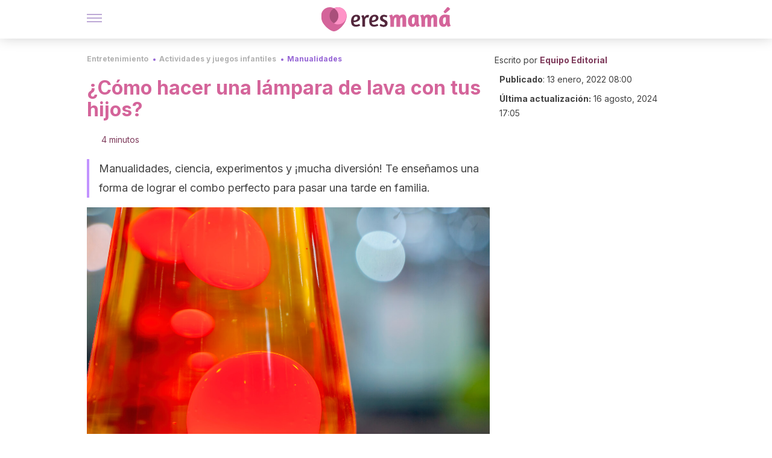

--- FILE ---
content_type: text/html;charset=utf-8
request_url: https://eresmama.com/hacer-lampara-lava-hijos/
body_size: 27814
content:
<!DOCTYPE html><html dir="ltr" lang="es" data-critters-container><head><script type="didomi/javascript" id="adobedtm_datalayer">
              window.DTM = window.DTM || {
                pageDataLayer: {"primaryCategory":"eresmama","subCategory1":"eresmama","pageType":"articulo","onsiteSearch":"0","onsiteSearchTerm":"","onsiteSearchResults":"","siteID":"ascom/eresmama","language":"es","edition":"spanish","editionNavigation":"spanish","cms":"wp"}
              };
            </script><script type="didomi/javascript" src="https://assets.adobedtm.com/0681c221600c/c67b427f30d1/launch-00bef6da7719.min.js" async id="adobedtm"></script><meta charset="utf-8"><meta name="generator" content="Atomik 2.0.1-serverless"><meta name="viewport" content="width=device-width, initial-scale=1, maximum-scale=5"><link rel="icon" type="image/png" href="https://cdn.atomik.vip/themes/em/favicon.png"><meta name="theme-color" content="#a9507b"><title>¿Cómo hacer una lámpara de lava con tus hijos? - Eres Mamá</title><meta name="article:post_id" content="166465"><link rel="canonical" href="https://eresmama.com/hacer-lampara-lava-hijos/"><meta property="article:author" content="Equipo Editorial,"><meta name="atomik:ads-provider" content="google"><meta name="description" content="Descubre cómo hacer una lámpara de lava con tus hijos y aprende cómo poner en práctica algunos misterios de la ciencia."><meta property="og:description" content="Descubre cómo hacer una lámpara de lava con tus hijos y aprende cómo poner en práctica algunos misterios de la ciencia."><meta name="robots" content="index,follow,max-snippet:-1,max-image-preview:large,max-video-preview:-1"><meta property="og:title" content="¿Cómo hacer una lámpara de lava con tus hijos?"><meta property="twitter:title" content="¿Cómo hacer una lámpara de lava con tus hijos?"><meta property="og:type" content="article"><meta property="og:image" content="https://eresmama.com/wp-content/uploads/2022/01/lampara-lava-roja.jpg"><meta property="og:image:type" content="image/jpeg"><meta property="og:image:alt" content="manualidades lampara de lava con ninos"><meta property="og:image:width" content="1257"><meta property="og:image:height" content="835"><meta property="og:image:secure_url" content="https://eresmama.com/wp-content/uploads/2022/01/lampara-lava-roja.jpg"><meta name="twitter:card" content="summary_large_image"><meta name="twitter:site" content="@eresmama_"><meta name="twitter:creator" content="@eresmama_"><script type="application/ld+json">{"@context":"https://schema.org","@graph":[{"@type":"NewsArticle","@id":"https://eresmama.com/hacer-lampara-lava-hijos/#article","isPartOf":{"@id":"https://eresmama.com/hacer-lampara-lava-hijos/"},"author":{"name":"Equipo Editorial","@id":"https://eresmama.com/#/schema/person/53cfeb8cb51a7fd673c0e725232286eb"},"headline":"¿Cómo hacer una lámpara de lava con tus hijos?","datePublished":"2022-01-13T08:00:47+01:00","dateModified":"2024-08-16T17:05:16+02:00","mainEntityOfPage":{"@id":"https://eresmama.com/hacer-lampara-lava-hijos/"},"wordCount":959,"publisher":{"@id":"https://eresmama.com/#organization"},"image":{"@id":"https://eresmama.com/hacer-lampara-lava-hijos/#primaryimage"},"thumbnailUrl":"https://eresmama.com/wp-content/uploads/2022/01/lampara-lava-roja.jpg","articleSection":["Manualidades"],"inLanguage":"es","articleBody":"¿Sabes que el aceite y el agua nunca se mezclan? ¿Cómo hacer para que los peques entiendan por qué ocurre esto? Te acercamos la solución: haz una lámpara de lava con tus hijos.\r\n\r\nNo solo se trata de una manualidad divertida, sino también de un experimento fantástico para aprender ciencias. ¿Quieres intentarlo? Entonces, busca lápiz y papel para apuntar cada detalle.\r\n¿Qué es una lámpara de lava y para qué sirve?\r\nLa lámpara de lava fue inventada en la década de 1960 como un elemento decorativo, el cual seguía el estilo de la moda de la psicodelia. Este objeto consiste en un recipiente de vidrio hueco, en cuyo interior flotan burbujas coloridas a ritmo slow.\r\n\r\nSi quieres imitar este modelo e incentivar a los niños a hacer su propia lámpara de lava, solo debes que juntar algunos elementos que hay en casa.\r\n\r\nEste experimento es tan sencillo y tan seguro que lo pueden hacer desde los pequeños de todas las edades. Por eso, es un entretenimiento genial para compartir en familia.\r\n\r\n¡Toma nota y que la diversión comience ahora!\r\n\nCómo hacer una lámpara de lava\r\nA continuación, te vamos a detallar los materiales y el paso a paso para que puedas fabricarla hoy mismo.\r\nMateriales\n\n1 frasco, botella o vaso transparente.\nAgua.\nTémperas de distintos colores o colorantes alimentarios.\nAceite vegetal de cocina.\nPastillas efervescentes.\nUna pequeña linterna o un móvil con luz.\n\nPaso a paso\n\nLlena el frasco de vidrio hasta la mitad de su capacidad con agua limpia.\nAgrega una pequeña cantidad de témpera o de colorante y mezcla bien hasta dejar el agua coloreada.\nCompleta el recipiente con el aceite vegetal.\nDeja reposar un minuto. Vas a ver como el agua coloreada queda debajo y el aceite flota por encima de ella, sin mezclarse.\nToma una pastilla efervescente y échala en el recipiente.\nColoca cerca de la base la linterna o la luz del móvil y mira atentamente lo que ocurre: las burbujas de colores ascienden, atraviesan el aceite y explotan en la superficie, cuando entran en contacto con el aire.\nCuando las burbujas se acaben, puedes repetirlo con otra pastilla.\n¡Y que siga la diversión con tu lámpara de lava!\n\n¿Qué aprenden los niños al fabricar su lámpara de lava?\r\nEl proceso de hacer una lámpara de lava es sencillo, económico y tiene como principal objetivo que los peques descubran los siguientes conceptos de física y química.\n1. El aceite flota por encima del agua: el concepto de densidad\r\nSegún la Real Academia Española, la densidad es \"la magnitud que expresa la relación entre la masa y el volumen de un cuerpo, y cuya unidad en el sistema internacional es el kilogramo por metro cúbico (kg/m3)”.\r\n\r\nEl agua tiene una densidad de 1,000 kg/m3 y el aceite tiene una densidad de entre 0,840 y 0,960 kg/m3 , pues sus moléculas son más grandes y pesan menos. Por esta razón, el aceite flota sobre el agua y no se hunde.\r\n2. El agua y aceite nunca se mezclan: los elementos no se atraen\r\nAdemás de su diferente densidad, los dos líquidos tienen una estructura muy distinta. Mientras que las moléculas del agua (H2O) son pequeñas y tienen una carga positiva y negativa que las atraen entre sí, las del aceite no tienen polaridad. Por ende, forman un líquido neutro.\r\n\r\nEsta es la razón por la que ambos elementos no se mezclan, ya que no existe atracción ni repulsión entre ellos. Es como colocar un trozo de papel encima de un imán: ¡no pasa nada!\r\n3. Las burbujas suben y desaparecen: el comportamiento de los gases en un medio líquido\r\nCuando le añades las tabletas efervescentes a la emulsión, estas caen al fondo porque son muy pesadas y densas. Allí comienzan a disolverse y se produce una reacción química.\r\n\r\nEn este momento, se libera un gas llamado dióxido de carbono (CO2) que se asocia con las moléculas de agua coloreadas y forma las burbujas.\r\n\r\nEstas burbujas son más livianas que el agua y que el aceite y por lo tanto, suben rápidamente a la superficie. Cuando entran en contacto con el aire, explotan y liberan al gas contenido en ellas. Y el resto de agua vuelve a hundirse.\r\nExperimentos con los niños: aprender haciendo\n\r\nA finales del siglo XX el informe La Educación encierra un Tesoro de la UNESCO, conocido como el Informe Delors, definió cuatro pilares de la educación: aprender a conocer, a hacer, a ser y a vivir juntos.\n\n\"Aprender a hacer a fin de adquirir no sólo una calificación profesional sino, más generalmente, una competencia que capacite al individuo para hacer frente a gran número de situaciones y a trabajar en equipo\".\n-Jacques Delors-\n\r\nEn este concepto está basado el enfoque educativo learning by doing (LBD), que en español se traduce como 'aprender haciendo', el cual otorga especial relevancia a la experimentación. Uno de los modelos pedagógicos que promueve esto es la educación STEAM. Los experimentos son muchos y variados y sirven para realizarse en el aula o en casa.\r\n\r\nEsta manualidad es muy beneficiosa para activar la curiosidad, para aprender los contenidos y para trabajar las inteligencias múltiples. Así que prepara los materiales y da inicio a la aventura de crear esta máquina de burbujas de colores. ¡A tus hijos les fascinará!\r\n\r\n","citation":["Fundación Aqua (s.f.) ¿Cuál es la densidad del agua, del aceite y del hielo? Disponible en: https://www.fundacionaquae.org/densidad-agua-aceite-hielo/","Santos, M., Prieto, C. y Merchán, M. (2018) Innovación en la enseñanza de la Física y la Química. Aprender haciendo. Disponible en: https://dialnet.unirioja.es/servlet/articulo?codigo=7389045","UNESCO (1996) La Educación encierra un tesoro. Informe Delors. Disponible en: https://unesdoc.unesco.org/ark:/48223/pf0000109590_spa"]},{"@type":"WebPage","@id":"https://eresmama.com/hacer-lampara-lava-hijos/","url":"https://eresmama.com/hacer-lampara-lava-hijos/","name":"¿Cómo hacer una lámpara de lava con tus hijos? - Eres Mamá","isPartOf":{"@id":"https://eresmama.com/#website"},"primaryImageOfPage":{"@id":"https://eresmama.com/hacer-lampara-lava-hijos/#primaryimage","image":"https://eresmama.com/wp-content/uploads/2022/01/lampara-lava-roja.jpg"},"image":{"@id":"https://eresmama.com/hacer-lampara-lava-hijos/#primaryimage"},"thumbnailUrl":"https://eresmama.com/wp-content/uploads/2022/01/lampara-lava-roja.jpg","datePublished":"2022-01-13T08:00:47+01:00","dateModified":"2024-08-16T17:05:16+02:00","description":"Descubre cómo hacer una lámpara de lava con tus hijos y aprende cómo poner en práctica algunos misterios de la ciencia.","breadcrumb":{"@id":"https://eresmama.com/hacer-lampara-lava-hijos/#breadcrumb"},"inLanguage":"es","potentialAction":[{"@type":"ReadAction","target":["https://eresmama.com/hacer-lampara-lava-hijos/"]}]},{"@type":"ImageObject","inLanguage":"es","@id":"https://eresmama.com/hacer-lampara-lava-hijos/#primaryimage","url":"https://eresmama.com/wp-content/uploads/2022/01/lampara-lava-roja.jpg","contentUrl":"https://eresmama.com/wp-content/uploads/2022/01/lampara-lava-roja.jpg","width":1257,"height":835,"caption":"Las botellas sensoriales que te hemos explicado simulan a las decorativas lámparas de lava. Verás el tiempo que tus hijos pasan contemplando sus colores."},{"@type":"BreadcrumbList","@id":"https://eresmama.com/hacer-lampara-lava-hijos/#breadcrumb","itemListElement":[{"@type":"ListItem","position":1,"name":"Portada","item":"https://eresmama.com/"},{"@type":"ListItem","position":2,"name":"Entretenimiento","item":"https://eresmama.com/entretenimiento/"},{"@type":"ListItem","position":3,"name":"Actividades y juegos infantiles","item":"https://eresmama.com/entretenimiento/juegos-infantiles/"},{"@type":"ListItem","position":4,"name":"Manualidades","item":"https://eresmama.com/entretenimiento/juegos-infantiles/manualidades/"},{"@type":"ListItem","position":5,"name":"¿Cómo hacer una lámpara de lava con tus hijos?"}]},{"@type":"WebSite","@id":"https://eresmama.com/#website","url":"https://eresmama.com/","name":"Eres Mamá","description":"Revista para madres con consejos sobre embarazo, bebés y niños","publisher":{"@id":"https://eresmama.com/#organization"},"potentialAction":[{"@type":"SearchAction","target":{"@type":"EntryPoint","urlTemplate":"https://eresmama.com/?s={search_term_string}"},"query-input":{"@type":"PropertyValueSpecification","valueRequired":true,"valueName":"search_term_string"}}],"inLanguage":"es"},{"@type":"Organization","@id":"https://eresmama.com/#organization","name":"Eres Mamá","url":"https://eresmama.com/","logo":{"@type":"ImageObject","inLanguage":"es","@id":"https://eresmama.com/#/schema/logo/image/","url":"https://eresmama.com/wp-content/uploads/2021/12/Logo-Eresmama.png","contentUrl":"https://eresmama.com/wp-content/uploads/2021/12/Logo-Eresmama.png","width":600,"height":60,"caption":"Eres Mamá"},"image":{"@id":"https://eresmama.com/#/schema/logo/image/"},"sameAs":["https://www.facebook.com/eresmama","https://x.com/eresmama_","http://eresmama","https://pinterest.com/eresmama/","https://www.youtube.com/channel/UCy9a6mS4TDIfJC91GAP1fSg"]},{"@type":"Person","@id":"https://eresmama.com/#/schema/person/53cfeb8cb51a7fd673c0e725232286eb","name":"Equipo Editorial","image":{"@type":"ImageObject","inLanguage":"es","@id":"https://eresmama.com/#/schema/person/image/","url":"https://secure.gravatar.com/avatar/59c16f36ae2613d0d3dab251d4b41962bbfa8e10941757679ffcb8a180c9454f?s=96&d=mm&r=g","contentUrl":"https://secure.gravatar.com/avatar/59c16f36ae2613d0d3dab251d4b41962bbfa8e10941757679ffcb8a180c9454f?s=96&d=mm&r=g","caption":"Equipo Editorial"},"description":"El equipo editorial de Eres Mamá reúne a un grupo de profesionales dispuestos a orientar sobre temas asociados con la maternidad, la infancia y la adolescencia, entendiendo que estas etapas traen consigo dudas y desafíos que deben afrontarse de la mejor manera posible. Desde psicólogos, pasando por médicos, educadores, pediatras y hasta nutricionistas, contamos con un completo equipo que trabaja para ofrecer la mejor información en cuestiones como el embarazo, el parto, la lactancia, el posparto, los cuidados del bebé, la crianza y la educación de los hijos. A través de rigurosas investigaciones, nuestros expertos te ayudan a resolver todas esas inquietudes que te surgen como madre o padre. Asimismo, te guían en temas sobre la concepción, la fertilidad, la anticoncepción, la salud y el bienestar en general. ¿Lo mejor? Cada día te brindarán nuevos contenidos con información actualizada, completa y de la más alta calidad periodística para que tu experiencia de maternidad sea emocionante y enriquecedora.","url":"https://eresmama.com/author/equipo-editorial/"}]}</script><meta property="fb:app_id" content="1759815394290737"><meta property="fb:pages" content="1653991494840941"><meta name="atomik:monetizable"><meta property="article:published_time" content="2022-01-13T08:00:47+01:00"><meta property="article:modified_time" content="2024-08-16T17:05:16+02:00"><meta property="og:site_name" content="Eres Mamá"><meta name="application-name" content="Eres Mamá"><meta name="apple-mobile-web-app-title" content="Eres Mamá"><link rel="preload" as="image" imagesrcset="https://eresmama.com/wp-content/uploads/2022/01/lampara-lava-roja.jpg?auto=format%2Ccompress&amp;quality=75&amp;width=256&amp;height=144&amp;fit=cover&amp;gravity=center&amp;sharp=true&amp;progressive=true 256w, https://eresmama.com/wp-content/uploads/2022/01/lampara-lava-roja.jpg?auto=format%2Ccompress&amp;quality=75&amp;width=384&amp;height=216&amp;fit=cover&amp;gravity=center&amp;sharp=true&amp;progressive=true 384w, https://eresmama.com/wp-content/uploads/2022/01/lampara-lava-roja.jpg?auto=format%2Ccompress&amp;quality=75&amp;width=640&amp;height=360&amp;fit=cover&amp;gravity=center&amp;sharp=true&amp;progressive=true 640w, https://eresmama.com/wp-content/uploads/2022/01/lampara-lava-roja.jpg?auto=format%2Ccompress&amp;quality=75&amp;width=750&amp;height=422&amp;fit=cover&amp;gravity=center&amp;sharp=true&amp;progressive=true 750w, https://eresmama.com/wp-content/uploads/2022/01/lampara-lava-roja.jpg?auto=format%2Ccompress&amp;quality=75&amp;width=828&amp;height=466&amp;fit=cover&amp;gravity=center&amp;sharp=true&amp;progressive=true 828w, https://eresmama.com/wp-content/uploads/2022/01/lampara-lava-roja.jpg?auto=format%2Ccompress&amp;quality=75&amp;width=1080&amp;height=608&amp;fit=cover&amp;gravity=center&amp;sharp=true&amp;progressive=true 1080w, https://eresmama.com/wp-content/uploads/2022/01/lampara-lava-roja.jpg?auto=format%2Ccompress&amp;quality=75&amp;width=1200&amp;height=675&amp;fit=cover&amp;gravity=center&amp;sharp=true&amp;progressive=true 1200w, https://eresmama.com/wp-content/uploads/2022/01/lampara-lava-roja.jpg?auto=format%2Ccompress&amp;quality=75&amp;width=1920&amp;height=1080&amp;fit=cover&amp;gravity=center&amp;sharp=true&amp;progressive=true 1920w, https://eresmama.com/wp-content/uploads/2022/01/lampara-lava-roja.jpg?auto=format%2Ccompress&amp;quality=75&amp;width=2048&amp;height=1152&amp;fit=cover&amp;gravity=center&amp;sharp=true&amp;progressive=true 2048w, https://eresmama.com/wp-content/uploads/2022/01/lampara-lava-roja.jpg?auto=format%2Ccompress&amp;quality=75&amp;width=3840&amp;height=2160&amp;fit=cover&amp;gravity=center&amp;sharp=true&amp;progressive=true 3840w" imagesizes="(max-width: 768px) 100vw, (max-width: 1200px) 50vw, 33vw" fetchpriority="high"><meta name="next-head-count" content="37"><link rel="manifest" href="/manifest.json?v=2.0.1-serverless"><link rel="preload" href="https://cdn.atomik.vip/releases/eresmama.com/_next/static/media/e4af272ccee01ff0-s.p.woff2" as="font" type="font/woff2" crossorigin="anonymous" data-next-font="size-adjust"><link rel="preload" href="https://cdn.atomik.vip/releases/eresmama.com/_next/static/media/47cbc4e2adbc5db9-s.p.woff2" as="font" type="font/woff2" crossorigin="anonymous" data-next-font="size-adjust"><link rel="preload" href="https://cdn.atomik.vip/releases/eresmama.com/_next/static/media/e807dee2426166ad-s.p.woff2" as="font" type="font/woff2" crossorigin="anonymous" data-next-font="size-adjust"><script defer nomodule src="https://cdn.atomik.vip/releases/eresmama.com/_next/static/chunks/polyfills-42372ed130431b0a.js"></script><script src="https://cdn.atomik.vip/releases/eresmama.com/_next/static/chunks/webpack-786823b8a0a56a72.js" defer></script><script src="https://cdn.atomik.vip/releases/eresmama.com/_next/static/chunks/framework-64ad27b21261a9ce.js" defer></script><script src="https://cdn.atomik.vip/releases/eresmama.com/_next/static/chunks/main-aa011dec8a542917.js" defer></script><script src="https://cdn.atomik.vip/releases/eresmama.com/_next/static/chunks/pages/_app-0190416000f7153a.js" defer></script><script src="https://cdn.atomik.vip/releases/eresmama.com/_next/static/chunks/165-83543f43a9c63950.js" defer></script><script src="https://cdn.atomik.vip/releases/eresmama.com/_next/static/chunks/397-04b1ed270f6bbc47.js" defer></script><script src="https://cdn.atomik.vip/releases/eresmama.com/_next/static/chunks/pages/%5B...slug%5D-8658d7f2b280fcdc.js" defer></script><script src="https://cdn.atomik.vip/releases/eresmama.com/_next/static/2.0.1-serverless/_buildManifest.js" defer></script><script src="https://cdn.atomik.vip/releases/eresmama.com/_next/static/2.0.1-serverless/_ssgManifest.js" defer></script><style>.__className_9c1a96{font-family:__Inter_9c1a96,__Inter_Fallback_9c1a96,system-ui,arial;font-style:normal}</style><link rel="stylesheet" href="https://cdn.atomik.vip/releases/eresmama.com/_next/static/css/72f1f25b3d364e01.css" data-n-g media="print" onload="this.media='all'"><noscript><link rel="stylesheet" href="https://cdn.atomik.vip/releases/eresmama.com/_next/static/css/72f1f25b3d364e01.css" data-n-g></noscript><noscript data-n-css></noscript><style data-styled data-styled-version="6.1.19">*{margin:0;padding:0;box-sizing:border-box;-webkit-font-smoothing:antialiased;-moz-osx-font-smoothing:grayscale;font-family:'__Inter_1feb86','__Inter_Fallback_1feb86',system-ui,-apple-system,BlinkMacSystemFont,Segoe UI,Roboto,Helvetica Neue,Arial,sans-serif;}/*!sc*/
html{font-size:62.5%;}/*!sc*/
body{color:#53273c;line-height:1.5;font-size:1.6rem;font-family:'__Inter_1feb86','__Inter_Fallback_1feb86',system-ui,-apple-system,BlinkMacSystemFont,Segoe UI,Roboto,Helvetica Neue,Arial,sans-serif;}/*!sc*/
img{max-width:100%;height:auto;display:block;}/*!sc*/
a{color:inherit;text-decoration:none;}/*!sc*/
button{cursor:pointer;border:none;background:none;}/*!sc*/
ul,ol{list-style:none;}/*!sc*/
.critical{opacity:0;animation:fadeIn 0.3s ease-in forwards;}/*!sc*/
@keyframes fadeIn{from{opacity:0;}to{opacity:1;}}/*!sc*/
.lazy-load{opacity:0;transition:opacity 0.3s ease-in;}/*!sc*/
.lazy-load.loaded{opacity:1;}/*!sc*/
@media print{body{background:white;color:black;}}/*!sc*/
data-styled.g1[id="sc-global-kuxKhU1"]{content:"sc-global-kuxKhU1,"}/*!sc*/
.juvPYu{text-decoration:none;color:inherit;}/*!sc*/
data-styled.g2[id="sc-41d1e5f0-0"]{content:"juvPYu,"}/*!sc*/
.hchJLB{cursor:pointer;}/*!sc*/
.hchJLB .bar{border:solid 0.2rem #cacaca;margin-bottom:calc(0.8rem / 2);width:2.5rem;transition:0.5s;border:0;height:0.2rem;background-color:#7850ab;opacity:0.5;}/*!sc*/
.hchJLB .header__hamburger{display:inline-block;position:absolute;right:0;padding:3em;}/*!sc*/
.hchJLB .hamburger__bar1.isOpen{transform:rotate(45deg) translate(0,0.9rem);}/*!sc*/
.hchJLB .hamburger__bar2.isOpen{opacity:0;}/*!sc*/
.hchJLB .hamburger__bar3.isOpen{transform:rotate(-45deg) translate(0,-0.9rem);}/*!sc*/
data-styled.g3[id="sc-e2e8f66c-0"]{content:"hchJLB,"}/*!sc*/
.bsuCiB{display:none;}/*!sc*/
@media (max-width:899px){.bsuCiB{display:block;}}/*!sc*/
.bsAofG{display:none;}/*!sc*/
@media (min-width:900px){.bsAofG{display:block;}}/*!sc*/
data-styled.g8[id="sc-ba8f1cb9-0"]{content:"bsuCiB,bsAofG,"}/*!sc*/
.RRoWe{margin:1.6rem 0;border:0;background:repeating-linear-gradient( -45deg,transparent 0px,transparent 2px,#ffe3f0 2px,#ffe3f0 4px );height:0.8rem;width:100%;}/*!sc*/
.kacnQm{margin:1.6rem 0;border:0;background:repeating-linear-gradient( -45deg,transparent 0px,transparent 2px,#d4649a 2px,#d4649a 4px );height:0.8rem;width:100%;}/*!sc*/
data-styled.g9[id="sc-da22e0c1-0"]{content:"RRoWe,kacnQm,"}/*!sc*/
.hNjlvt{display:flex;top:0;z-index:50;background-color:#fff;position:fixed;width:100%;height:4.8rem;box-shadow:0 -4px 24px rgb(0 0 0 / 25%);}/*!sc*/
@media (min-width: 900px){.hNjlvt{height:6.4rem;}}/*!sc*/
data-styled.g27[id="sc-ec358cf-0"]{content:"hNjlvt,"}/*!sc*/
.iqglDR{display:flex;width:100%;justify-content:space-between;align-items:center;max-width:1024px;margin:0 auto;padding:0 1.6rem;}/*!sc*/
data-styled.g28[id="sc-ec358cf-1"]{content:"iqglDR,"}/*!sc*/
.eziThn{display:flex;align-items:center;position:absolute;top:50%;left:50%;transform:translate(-50%,-50%);}/*!sc*/
.eziThn a.home__link{display:flex;align-items:center;}/*!sc*/
.eziThn a.as__link{display:flex;justify-content:center;align-items:center;position:relative;margin-left:1.6rem;padding-left:0.8rem;}/*!sc*/
.eziThn a.as__link::before{content:'';width:0.1rem;height:1.5rem;left:-0.5rem;background-color:#cacaca;position:absolute;}/*!sc*/
@media (min-width: 900px){.eziThn a.as__link{margin-left:0.8rem;padding-left:0.8rem;}.eziThn a.as__link::before{content:'';height:2.1rem;top:1rem;left:-1.2rem;}}/*!sc*/
data-styled.g30[id="sc-ec358cf-3"]{content:"eziThn,"}/*!sc*/
.cNbuxU{cursor:pointer;width:2.4rem;height:2.4rem;}/*!sc*/
data-styled.g31[id="sc-ec358cf-4"]{content:"cNbuxU,"}/*!sc*/
.hVgXxB{width:14.5rem;height:3rem;}/*!sc*/
@media (min-width: 900px){.hVgXxB{width:27rem;height:4rem;}}/*!sc*/
data-styled.g32[id="sc-ec358cf-5"]{content:"hVgXxB,"}/*!sc*/
.cPCepI{color:#414141;margin:1.6rem 0;font-size:1.8rem;line-height:3.2rem;}/*!sc*/
data-styled.g34[id="sc-1d9c7da-0"]{content:"cPCepI,"}/*!sc*/
.hrSeFn{position:relative;background-color:#f7f1ff;padding:1.6rem;padding-left:3.2rem;margin-top:3.2rem;font-size:1.8rem;color:#53273c;line-height:2.7rem;border-left:0.4rem solid #ff93c7;}/*!sc*/
.hrSeFn em{color:#5a3d80;font-style:italic;text-align:center;}/*!sc*/
.hrSeFn p{margin-bottom:0;text-align:center;}/*!sc*/
data-styled.g36[id="sc-864914e5-0"]{content:"hrSeFn,"}/*!sc*/
.ijpHRi{position:absolute;background-color:#f7f1ff;padding:0.8rem;border-radius:50%;width:4rem;height:4rem;top:2%;left:50%;transform:translate(-50%,-50%);}/*!sc*/
data-styled.g37[id="sc-864914e5-1"]{content:"ijpHRi,"}/*!sc*/
.fqPDYx{color:#a9507b;margin-top:2.4rem;font-size:2.8rem;line-height:3.6rem;}/*!sc*/
.dPPfkR{color:#a9507b;margin-top:2.4rem;font-size:2.0rem;line-height:3.2rem;}/*!sc*/
data-styled.g38[id="sc-ddc6bf4d-0"]{content:"fqPDYx,dPPfkR,"}/*!sc*/
.hGooCS{word-break:keep-all;color:#414141;list-style-type:disc;line-height:3.2rem;margin:1.6rem 2.4rem;}/*!sc*/
.fOPgoH{word-break:keep-all;list-style-type:disc;font-size:1.8rem;line-height:3rem;}/*!sc*/
@media (min-width: 900px){.fOPgoH{line-height:4rem;}}/*!sc*/
.cVBfcR{color:#414141;line-height:3.2rem;margin:1.6rem 2.4rem;}/*!sc*/
.cVBfcR li{list-style-type:decimal;}/*!sc*/
data-styled.g39[id="sc-198fadb-0"]{content:"hGooCS,fOPgoH,cVBfcR,"}/*!sc*/
.ZpBrN{position:relative;overflow:hidden;height:26.5rem;margin:0 -1.6rem;}/*!sc*/
@media (min-width:480px){.ZpBrN{height:38.5rem;}}/*!sc*/
@media (min-width: 900px){.ZpBrN{margin:0 0;}}/*!sc*/
data-styled.g47[id="sc-ad9655fb-0"]{content:"ZpBrN,"}/*!sc*/
.imsOud{background-color:#7e3b5b;width:100%;padding:2.4rem 0;}/*!sc*/
@media (min-width: 900px){.imsOud{padding-top:4.8rem;}}/*!sc*/
data-styled.g53[id="sc-453623fd-0"]{content:"imsOud,"}/*!sc*/
.fOeHvD{max-width:1024px;margin:0 auto;padding:0 0.8rem;}/*!sc*/
data-styled.g54[id="sc-453623fd-1"]{content:"fOeHvD,"}/*!sc*/
.bhYmjj{display:flex;justify-content:center;margin-bottom:2.4rem;opacity:0.25;}/*!sc*/
data-styled.g55[id="sc-453623fd-2"]{content:"bhYmjj,"}/*!sc*/
.hMlWZu{display:flex;flex-direction:column;align-items:center;justify-content:center;text-align:center;gap:1.6rem;}/*!sc*/
@media (min-width: 900px){.hMlWZu{flex-direction:row;justify-content:space-between;}}/*!sc*/
data-styled.g56[id="sc-453623fd-3"]{content:"hMlWZu,"}/*!sc*/
.jEToJr{text-align:center;margin-top:1.6rem;margin-bottom:1.6rem;list-style:none;}/*!sc*/
.jEToJr a{padding:0.8rem;color:#fff1f7;font-size:1.6rem;line-height:2.4rem;}/*!sc*/
data-styled.g57[id="sc-453623fd-4"]{content:"jEToJr,"}/*!sc*/
.fdfnZz{margin-left:2.4rem;margin-right:2.4rem;font-size:1.6remx;padding:0.8rem;}/*!sc*/
@media (min-width: 900px){.fdfnZz{text-align:-webkit-match-parent;unicode-bidi:isolate;display:inline-block;}}/*!sc*/
data-styled.g58[id="sc-453623fd-5"]{content:"fdfnZz,"}/*!sc*/
.lkBHRb{color:#ffaed5;font-size:1.4rem;line-height:2rem;}/*!sc*/
.lkBHRb p{color:#ffaed5;font-size:1.4rem;line-height:2rem;}/*!sc*/
data-styled.g59[id="sc-453623fd-6"]{content:"lkBHRb,"}/*!sc*/
.fpvcPF{width:100%;margin:0 auto;min-height:100vh;}/*!sc*/
data-styled.g61[id="sc-f0eb3b8f-0"]{content:"fpvcPF,"}/*!sc*/
.kwuqzJ{display:flex;width:100%;flex-direction:column;margin-top:4.8rem;}/*!sc*/
@media (min-width: 900px){.kwuqzJ{margin-top:calc(3.2rem * 2);}}/*!sc*/
data-styled.g62[id="sc-472c8f60-0"]{content:"kwuqzJ,"}/*!sc*/
.iSsFol{display:flex;width:100%;flex-direction:column;margin-bottom:1.6rem;}/*!sc*/
.iSsFol img{border-top-right-radius:4px;border-top-left-radius:4px;}/*!sc*/
@media (min-width: 900px){.iSsFol{max-width:24.5rem;}}/*!sc*/
data-styled.g63[id="sc-d31cd582-0"]{content:"iSsFol,"}/*!sc*/
.erphLp{display:flex;width:100%;height:18rem;position:relative;}/*!sc*/
@media (min-width:480px){.erphLp{min-height:26.5rem;}}/*!sc*/
@media (min-width: 900px){.erphLp{min-height:20rem;}}/*!sc*/
data-styled.g64[id="sc-d31cd582-1"]{content:"erphLp,"}/*!sc*/
.kWqpDQ{display:flex;flex-direction:column;padding:0.8rem 0;}/*!sc*/
data-styled.g65[id="sc-d31cd582-2"]{content:"kWqpDQ,"}/*!sc*/
.gcfuHF{font-size:1.2rem;font-weight:700;line-height:1.7rem;text-transform:uppercase;color:#d4649a;}/*!sc*/
data-styled.g66[id="sc-d31cd582-3"]{content:"gcfuHF,"}/*!sc*/
.dnmfTP{font-size:2.0rem;font-weight:700;line-height:2.6rem;color:#53273c;word-break:break-word;overflow:hidden;text-overflow:ellipsis;display:-webkit-box;-webkit-line-clamp:3;-webkit-box-orient:vertical;}/*!sc*/
.dnmfTP:hover{color:#9564d5;}/*!sc*/
data-styled.g67[id="sc-d31cd582-4"]{content:"dnmfTP,"}/*!sc*/
.knVayY{display:flex;align-items:center;justify-content:center;width:fit-content;cursor:pointer;border:1px solid transparent;color:#fff;background-color:#9564d5;border-radius:0.4rem;padding:0.8rem 1.6rem;font-size:1.6rem;font-weight:700;line-height:2.4rem;}/*!sc*/
.knVayY:hover{background-color:#71cce5;box-shadow:-6px 6px 0px 0px rgba(0,0,0,0.2);}/*!sc*/
.knVayY svg{margin-right:0.8rem;}/*!sc*/
data-styled.g74[id="sc-71eeb33a-0"]{content:"knVayY,"}/*!sc*/
.qGcqi{display:flex;flex-direction:column;width:100%;}/*!sc*/
data-styled.g114[id="sc-5cb71777-0"]{content:"qGcqi,"}/*!sc*/
.SEJRu{width:100%;margin-top:2.4rem;max-width:1024px;margin:0 auto;}/*!sc*/
@media (min-width: 900px){.SEJRu{display:grid;grid-template-columns:repeat(4,1fr);gap:1rem;}.SEJRu div{max-width:inherit;}}/*!sc*/
data-styled.g115[id="sc-5cb71777-1"]{content:"SEJRu,"}/*!sc*/
.eGCOj{display:flex;flex-direction:column;max-width:1024px;margin:0 auto;padding:0 1.6rem;margin-bottom:4.0rem;}/*!sc*/
.eGCOj button{align-self:center;}/*!sc*/
data-styled.g148[id="sc-eaa33597-0"]{content:"eGCOj,"}/*!sc*/
.bWIHUY{font-size:calc(1.2rem * 2);font-weight:700;line-height:2.9rem;color:#696969;padding-bottom:0.8rem;margin-bottom:2.4rem;background-image:linear-gradient(to right,#cacaca 45%,transparent 0%);background-size:7px 1px;background-position:bottom;background-repeat:repeat-x;}/*!sc*/
data-styled.g149[id="sc-eaa33597-1"]{content:"bWIHUY,"}/*!sc*/
.dkSCiv{padding:0 1.6rem;max-width:1024px;margin:0 auto;}/*!sc*/
@media (min-width: 900px){.dkSCiv >div{max-width:66.8rem;}}/*!sc*/
.dkSCiv .organic-thumbnails-rr .videoCube,.dkSCiv .alternating-thumbnails-rr .videoCube,.dkSCiv .alternating-thumbnails-rr .videoCube.syndicatedItem,.dkSCiv .trc_elastic_alternating-thumbnails-rr div.videoCube,.dkSCiv .trc_elastic_organic-thumbnails-rr .trc_rbox_outer .videoCube{box-shadow:0px 4px 8px rgba(0,0,0,0.08);border-radius:0.4rem;-webkit-border-radius:0.4rem;margin:1.1rem;width:calc(100% - 1.5rem);padding:0 0 0.8rem 0;transition:all 0.5s;}/*!sc*/
.dkSCiv .trc_elastic_alternating-thumbnails-rr div.videoCube:hover,.dkSCiv .trc_elastic_organic-thumbnails-rr .trc_rbox_outer .videoCube:hover{opacity:0.8;transition:all 0.3s;}/*!sc*/
.dkSCiv .thumbs-feed-01-a .videoCube.syndicatedItem,.dkSCiv .thumbs-feed-01 .videoCube.syndicatedItem{border-radius:0.4rem;-webkit-border-radius:0.4rem;padding:0 0 0.8rem 0;}/*!sc*/
.dkSCiv .trc_related_container div.videoCube.thumbnail_bottom .thumbBlock,.dkSCiv .trc_related_container div.videoCube.thumbnail_top .thumbBlock{border-top-left-radius:0.4rem;border-top-right-radius:0.4rem;}/*!sc*/
.dkSCiv .alternating-thumbnails-rr .syndicatedItem .branding,.dkSCiv .alternating-thumbnails-rr .syndicatedItem .video-title,.dkSCiv .alternating-thumbnails-rr .video-title,.dkSCiv .organic-thumbnails-rr .video-label-box{padding:0 0.8rem;}/*!sc*/
.dkSCiv .organic-thumbs-feed-01 .video-label,.dkSCiv .organic-thumbnails-rr .video-label,.dkSCiv .organic-thumbs-feed-01-c .video-label,.dkSCiv .exchange-thumbs-feed-01 .video-label,.dkSCiv .alternating-thumbnails-rr .video-label{font-family:initial;}/*!sc*/
.dkSCiv .exchange-thumbs-feed-01 .sponsored,.dkSCiv .exchange-thumbs-feed-01 .sponsored-url,.dkSCiv .exchange-thumbs-feed-01 .video-title,.dkSCiv .organic-thumbs-feed-01 .sponsored,.dkSCiv .organic-thumbs-feed-01 .sponsored-url,.dkSCiv .organic-thumbnails-rr .sponsored,.dkSCiv .organic-thumbnails-rr .sponsored-url,.dkSCiv .organic-thumbs-feed-01-c .video-title,.dkSCiv .organic-thumbs-feed-01-c .sponsored,.dkSCiv .organic-thumbs-feed-01-c .sponsored-url,.dkSCiv .organic-thumbnails-rr .video-title,.dkSCiv .organic-thumbs-feed-01 .video-title,.dkSCiv .thumbs-feed-01 .syndicatedItem .video-title,.dkSCiv .thumbs-feed-01-b .syndicatedItem .video-title,.dkSCiv .thumbs-feed-01-a .syndicatedItem .video-titlem,.dkSCiv .thumbs-feed-01-a .syndicatedItem .video-title,.dkSCiv .alternating-thumbnails-rr .syndicatedItem .video-title,.dkSCiv .alternating-thumbnails-rr .sponsored,.dkSCiv .alternating-thumbnails-rr .sponsored-url,.dkSCiv .alternating-thumbnails-rr .video-title{color:#414141;font-family:'__Inter_9c1a96','__Inter_Fallback_9c1a96',system-ui,arial;font-weight:700;line-height:1.4;font-size:2.0rem;display:inline-block;max-height:9rem;}/*!sc*/
.dkSCiv .videoCube span.video-title:hover,.dkSCiv .videoCube_hover span.video-title{text-decoration:none;color:#2d2d2d;}/*!sc*/
.dkSCiv .organic-thumbs-feed-01 .video-description,.dkSCiv .exchange-thumbs-feed-01 .sponsored,.dkSCiv .exchange-thumbs-feed-01 .sponsored-url,.dkSCiv .exchange-thumbs-feed-01 .video-description,.dkSCiv .thumbs-feed-01 .syndicatedItem .video-description,.dkSCiv .thumbs-feed-01-a .syndicatedItem .video-description{color:#414141;font-family:'__Inter_9c1a96','__Inter_Fallback_9c1a96',system-ui,arial;font-weight:normal;line-height:1.5;font-size:1.6rem;display:inline-block;transition:all 0.5s;max-height:6.4rem;}/*!sc*/
.dkSCiv .exchange-thumbs-feed-01 .videoCube:hover .video-label-box .video-description,.dkSCiv .organic-thumbs-feed-01 .videoCube:hover .video-label-box .video-description,.dkSCiv .thumbs-feed-01 .videoCube:hover .video-label-box .video-description,.dkSCiv .thumbs-feed-01-a .videoCube:hover .video-label-box .video-description{text-decoration:none;color:#414141;}/*!sc*/
.dkSCiv .alternating-thumbnails-rr .syndicatedItem .branding{padding:0 0.8rem;}/*!sc*/
.dkSCiv .exchange-thumbs-feed-01 .branding,.dkSCiv .alternating-thumbnails-rr .syndicatedItem .branding,.dkSCiv .thumbs-feed-01-b .syndicatedItem .branding,.dkSCiv .thumbs-feed-01-a .syndicatedItem .branding,.dkSCiv .thumbs-feed-01 .syndicatedItem .branding,.dkSCiv .organic-thumbs-feed-01 .branding,.dkSCiv .organic-thumbs-feed-01-c .branding{color:#87877d;font-family:'__Inter_9c1a96','__Inter_Fallback_9c1a96',system-ui,arial;font-weight:normal;line-height:1.6;font-size:1.4rem;display:inline-block;}/*!sc*/
.dkSCiv .trc_related_container .logoDiv,.dkSCiv .trc_related_container .trc_header_ext .logoDiv{margin-right:1.6rem;}/*!sc*/
data-styled.g150[id="sc-e71fbdd0-0"]{content:"dkSCiv,"}/*!sc*/
.jwlDTF{display:flex;flex-wrap:wrap;margin:1.6rem 0;}/*!sc*/
data-styled.g153[id="sc-ea630524-0"]{content:"jwlDTF,"}/*!sc*/
.fIVXUw{position:relative;white-space:nowrap;}/*!sc*/
.fIVXUw a{font-size:1.2rem;font-weight:700;color:#b1b1b1;line-height:2rem;}/*!sc*/
.fIVXUw:not(:last-child){margin-right:1.8rem;}/*!sc*/
.fIVXUw:not(:last-child)::after{content:'';width:0.4rem;height:0.4rem;background:#9564d5;border-radius:50%;position:absolute;margin-left:1rem;top:60%;transform:translate(-50%,-50%);}/*!sc*/
.dgUrUw{position:relative;white-space:nowrap;}/*!sc*/
.dgUrUw a{font-size:1.2rem;font-weight:700;color:#b1b1b1;line-height:2rem;color:#9564d5;}/*!sc*/
.dgUrUw:not(:last-child){margin-right:1.8rem;}/*!sc*/
.dgUrUw:not(:last-child)::after{content:'';width:0.4rem;height:0.4rem;background:#9564d5;border-radius:50%;position:absolute;margin-left:1rem;top:60%;transform:translate(-50%,-50%);}/*!sc*/
data-styled.g154[id="sc-ea630524-1"]{content:"fIVXUw,dgUrUw,"}/*!sc*/
.jMxbXG{display:flex;justify-content:center;align-items:center;width:100%;justify-content:flex-start;font-size:1.4rem;color:#414141;background-color:transparent;border:none;outline:none;}/*!sc*/
data-styled.g155[id="sc-14672f91-0"]{content:"jMxbXG,"}/*!sc*/
.jTFKlo{display:block;}/*!sc*/
data-styled.g156[id="sc-171bfc46-0"]{content:"jTFKlo,"}/*!sc*/
.kAURME{display:flex;justify-content:space-between;align-items:center;width:100%;cursor:pointer;}/*!sc*/
.kAURME svg{transform:rotate(-90deg);transition:all 0.5s;}/*!sc*/
data-styled.g157[id="sc-171bfc46-1"]{content:"kAURME,"}/*!sc*/
.gSidVX{display:flex;width:100%;align-items:flex-start;overflow:hidden;transition:all 0.3s;height:0px;}/*!sc*/
data-styled.g158[id="sc-171bfc46-2"]{content:"gSidVX,"}/*!sc*/
.lnnnPA{padding:0.2rem 0;width:100%;}/*!sc*/
data-styled.g159[id="sc-171bfc46-3"]{content:"lnnnPA,"}/*!sc*/
.bKHoxr button{cursor:pointer;}/*!sc*/
.bKHoxr hr:first-child{margin-bottom:0.8rem;}/*!sc*/
.bKHoxr hr:last-child{margin-top:0.8rem;}/*!sc*/
.bKHoxr p,.bKHoxr li{font-size:1.4rem;line-height:2.8rem;margin:0;}/*!sc*/
.bKHoxr ul{margin-top:0;margin-bottom:0;margin-right:0;}/*!sc*/
.bKHoxr hr.divider__content{border:0;background-image:linear-gradient( to right,#ffc8e2 45%,transparent 0% );background-size:0.7rem 0.1rem;background-position:bottom;background-repeat:repeat-x;height:0.4rem;width:100%;}/*!sc*/
data-styled.g160[id="sc-7b300efb-0"]{content:"bKHoxr,"}/*!sc*/
.aFnGA{margin-left:0.8rem;line-height:2.8rem;}/*!sc*/
data-styled.g161[id="sc-7b300efb-1"]{content:"aFnGA,"}/*!sc*/
.gENPaz{margin-top:0.8rem;display:flex;align-items:center;}/*!sc*/
data-styled.g166[id="sc-3ee3052a-0"]{content:"gENPaz,"}/*!sc*/
.euXGqQ{font-size:1.4rem;line-height:2.4rem;color:#414141;margin-left:0.8rem;}/*!sc*/
.euXGqQ a{color:#7e3b5b;}/*!sc*/
data-styled.g167[id="sc-3ee3052a-1"]{content:"euXGqQ,"}/*!sc*/
.kOIPjD{display:flex;align-items:center;line-height:2.4rem;margin-top:0.8rem;}/*!sc*/
.kOIPjD span{font-size:1.4rem;margin-left:0.8rem;color:#414141;}/*!sc*/
data-styled.g168[id="sc-48a21364-0"]{content:"kOIPjD,"}/*!sc*/
.ljddjP{display:flex;align-items:center;line-height:2.4rem;margin-top:0.8rem;}/*!sc*/
.ljddjP span{font-size:1.4rem;margin-left:0.8rem;color:#414141;}/*!sc*/
data-styled.g169[id="sc-2b6c360c-0"]{content:"ljddjP,"}/*!sc*/
@media (min-width: 900px){.guoKwl{display:flex;flex-direction:column;}}/*!sc*/
data-styled.g170[id="sc-cf5d4015-0"]{content:"guoKwl,"}/*!sc*/
@media (min-width: 900px){.iXgWtC{display:flex;gap:2.4rem;max-width:1024px;padding:0 1.6rem;min-width:0;width:100%;align-self:center;}}/*!sc*/
data-styled.g171[id="sc-cf5d4015-1"]{content:"iXgWtC,"}/*!sc*/
.eUBmZl{padding:0 1.6rem;}/*!sc*/
@media (min-width: 900px){.eUBmZl{padding:0;max-width:66.8rem;min-width:0;width:100%;}}/*!sc*/
data-styled.g172[id="sc-cf5d4015-2"]{content:"eUBmZl,"}/*!sc*/
.kvJJWs{font-size:1.8rem;line-height:3.2rem;}/*!sc*/
data-styled.g173[id="sc-cf5d4015-3"]{content:"kvJJWs,"}/*!sc*/
.lkIwgJ{display:none;padding-top:1.6rem;}/*!sc*/
@media (min-width: 900px){.lkIwgJ{display:block;width:30rem;}}/*!sc*/
data-styled.g174[id="sc-cf5d4015-4"]{content:"lkIwgJ,"}/*!sc*/
.cmkGnl{font-size:calc(1.6rem * 2);color:#d4649a;line-height:3.6rem;}/*!sc*/
data-styled.g175[id="sc-cf5d4015-5"]{content:"cmkGnl,"}/*!sc*/
.jXptuZ{display:flex;align-items:center;margin-top:1.6rem;margin-bottom:1.6rem;}/*!sc*/
.jXptuZ span{font-size:1.4rem;color:#7e3b5b;margin-left:0.8rem;}/*!sc*/
data-styled.g176[id="sc-cf5d4015-6"]{content:"jXptuZ,"}/*!sc*/
.dpbizS{display:flex;justify-content:center;align-items:center;width:1.6rem;height:1.6rem;}/*!sc*/
data-styled.g177[id="sc-cf5d4015-7"]{content:"dpbizS,"}/*!sc*/
.iQRkDv{position:relative;overflow:hidden;height:26.5rem;margin:0 -1.6rem;}/*!sc*/
@media (min-width:480px){.iQRkDv{height:38.5rem;}}/*!sc*/
@media (min-width: 900px){.iQRkDv{margin:0 0;}}/*!sc*/
data-styled.g178[id="sc-cf5d4015-8"]{content:"iQRkDv,"}/*!sc*/
.eWImVj{font-size:1.8rem;line-height:3.2rem;color:#414141;border-left:0.4rem solid #c293ff;padding-left:1.6rem;margin:1.6rem 0;}/*!sc*/
data-styled.g179[id="sc-cf5d4015-9"]{content:"eWImVj,"}/*!sc*/
.fDXFdS{display:none;-webkit-box-flex:1;flex:auto;min-height:100%;}/*!sc*/
@media (min-width: 900px){.fDXFdS{display:block;}}/*!sc*/
data-styled.g180[id="sc-cf5d4015-10"]{content:"fDXFdS,"}/*!sc*/
.fjimMJ{display:flex;align-items:center;padding:0.8rem;background-color:#f1f1f1;border-radius:0.4rem;margin-bottom:1.6rem;}/*!sc*/
.fjimMJ p{font-size:1.2rem;line-height:1.8rem;color:#717169;margin:0;}/*!sc*/
data-styled.g181[id="sc-cf5d4015-11"]{content:"fjimMJ,"}/*!sc*/
.fgxhJN{margin-right:0.8rem;}/*!sc*/
data-styled.g182[id="sc-cf5d4015-12"]{content:"fgxhJN,"}/*!sc*/
</style></head><body><div id="__next"><main class="__className_9c1a96"><header class="sc-ec358cf-0 hNjlvt"><div class="sc-ec358cf-1 iqglDR"><div class="sc-e2e8f66c-0 hchJLB header__hamburger"><div class="bar hamburger__bar1 "></div><div class="bar hamburger__bar2 "></div><div class="bar hamburger__bar3 "></div></div><div class="sc-ec358cf-3 eziThn"><a target="_self" rel="noopener" class="home__link" style="text-decoration:none" href="/"><img alt="Logo image" fetchpriority="auto" loading="lazy" decoding="async" data-nimg="1" class="sc-ec358cf-5 hVgXxB" style="color:transparent;opacity:0.7;transition:opacity 300ms ease;background-size:cover;background-position:50% 50%;background-repeat:no-repeat;background-image:url(&quot;data:image/svg+xml;charset=utf-8,%3Csvg xmlns=&#x27;http://www.w3.org/2000/svg&#x27; %3E%3Cfilter id=&#x27;b&#x27; color-interpolation-filters=&#x27;sRGB&#x27;%3E%3CfeGaussianBlur stdDeviation=&#x27;20&#x27;/%3E%3CfeColorMatrix values=&#x27;1 0 0 0 0 0 1 0 0 0 0 0 1 0 0 0 0 0 100 -1&#x27; result=&#x27;s&#x27;/%3E%3CfeFlood x=&#x27;0&#x27; y=&#x27;0&#x27; width=&#x27;100%25&#x27; height=&#x27;100%25&#x27;/%3E%3CfeComposite operator=&#x27;out&#x27; in=&#x27;s&#x27;/%3E%3CfeComposite in2=&#x27;SourceGraphic&#x27;/%3E%3CfeGaussianBlur stdDeviation=&#x27;20&#x27;/%3E%3C/filter%3E%3Cimage width=&#x27;100%25&#x27; height=&#x27;100%25&#x27; x=&#x27;0&#x27; y=&#x27;0&#x27; preserveAspectRatio=&#x27;none&#x27; style=&#x27;filter: url(%23b);&#x27; href=&#x27;[data-uri]&#x27;/%3E%3C/svg%3E&quot;)" src="https://cdn.atomik.vip/themes/em/es/logo.svg"></a></div><div class="sc-ec358cf-4 cNbuxU"><span></span></div></div></header><div id="layout__content" class="sc-f0eb3b8f-0 fpvcPF"><div class="sc-472c8f60-0 kwuqzJ"><div class="sc-cf5d4015-0 guoKwl"><div id="article__body" class="sc-cf5d4015-1 iXgWtC article__body"><div class="sc-cf5d4015-2 eUBmZl"><article class="sc-cf5d4015-3 kvJJWs"><div class="sc-ea630524-0 jwlDTF"><span class="sc-ea630524-1 fIVXUw"><a target="_self" rel="noopener" style="text-decoration:none" href="/entretenimiento/">Entretenimiento</a></span><span class="sc-ea630524-1 fIVXUw"><a target="_self" rel="noopener" style="text-decoration:none" href="/entretenimiento/juegos-infantiles/">Actividades y juegos infantiles</a></span><span class="sc-ea630524-1 dgUrUw"><a target="_self" rel="noopener" style="text-decoration:none" href="/entretenimiento/juegos-infantiles/manualidades/">Manualidades</a></span></div><h1 class="sc-cf5d4015-5 cmkGnl">¿Cómo hacer una lámpara de lava con tus hijos?</h1><div class="sc-cf5d4015-6 jXptuZ"><div class="sc-cf5d4015-7 dpbizS"><span></span></div><span>4 minutos</span></div><div class="sc-cf5d4015-9 eWImVj">Manualidades, ciencia, experimentos y ¡mucha diversión! Te enseñamos una forma de lograr el combo perfecto para pasar una tarde en familia.</div><div class="sc-cf5d4015-8 iQRkDv"><img alt="¿Cómo hacer una lámpara de lava con tus hijos?" fetchpriority="high" loading="lazy" decoding="async" data-nimg="fill" style="position:absolute;height:100%;width:100%;left:0;top:0;right:0;bottom:0;object-fit:cover;color:transparent;opacity:0.7;transition:opacity 300ms ease;background-size:cover;background-position:50% 50%;background-repeat:no-repeat;background-image:url(&quot;data:image/svg+xml;charset=utf-8,%3Csvg xmlns=&#x27;http://www.w3.org/2000/svg&#x27; %3E%3Cfilter id=&#x27;b&#x27; color-interpolation-filters=&#x27;sRGB&#x27;%3E%3CfeGaussianBlur stdDeviation=&#x27;20&#x27;/%3E%3CfeColorMatrix values=&#x27;1 0 0 0 0 0 1 0 0 0 0 0 1 0 0 0 0 0 100 -1&#x27; result=&#x27;s&#x27;/%3E%3CfeFlood x=&#x27;0&#x27; y=&#x27;0&#x27; width=&#x27;100%25&#x27; height=&#x27;100%25&#x27;/%3E%3CfeComposite operator=&#x27;out&#x27; in=&#x27;s&#x27;/%3E%3CfeComposite in2=&#x27;SourceGraphic&#x27;/%3E%3CfeGaussianBlur stdDeviation=&#x27;20&#x27;/%3E%3C/filter%3E%3Cimage width=&#x27;100%25&#x27; height=&#x27;100%25&#x27; x=&#x27;0&#x27; y=&#x27;0&#x27; preserveAspectRatio=&#x27;xMidYMid slice&#x27; style=&#x27;filter: url(%23b);&#x27; href=&#x27;[data-uri]&#x27;/%3E%3C/svg%3E&quot;)" sizes="(max-width: 768px) 100vw, (max-width: 1200px) 50vw, 33vw" srcset="https://eresmama.com/wp-content/uploads/2022/01/lampara-lava-roja.jpg?auto=format%2Ccompress&amp;quality=75&amp;width=256&amp;height=144&amp;fit=cover&amp;gravity=center&amp;sharp=true&amp;progressive=true 256w, https://eresmama.com/wp-content/uploads/2022/01/lampara-lava-roja.jpg?auto=format%2Ccompress&amp;quality=75&amp;width=384&amp;height=216&amp;fit=cover&amp;gravity=center&amp;sharp=true&amp;progressive=true 384w, https://eresmama.com/wp-content/uploads/2022/01/lampara-lava-roja.jpg?auto=format%2Ccompress&amp;quality=75&amp;width=640&amp;height=360&amp;fit=cover&amp;gravity=center&amp;sharp=true&amp;progressive=true 640w, https://eresmama.com/wp-content/uploads/2022/01/lampara-lava-roja.jpg?auto=format%2Ccompress&amp;quality=75&amp;width=750&amp;height=422&amp;fit=cover&amp;gravity=center&amp;sharp=true&amp;progressive=true 750w, https://eresmama.com/wp-content/uploads/2022/01/lampara-lava-roja.jpg?auto=format%2Ccompress&amp;quality=75&amp;width=828&amp;height=466&amp;fit=cover&amp;gravity=center&amp;sharp=true&amp;progressive=true 828w, https://eresmama.com/wp-content/uploads/2022/01/lampara-lava-roja.jpg?auto=format%2Ccompress&amp;quality=75&amp;width=1080&amp;height=608&amp;fit=cover&amp;gravity=center&amp;sharp=true&amp;progressive=true 1080w, https://eresmama.com/wp-content/uploads/2022/01/lampara-lava-roja.jpg?auto=format%2Ccompress&amp;quality=75&amp;width=1200&amp;height=675&amp;fit=cover&amp;gravity=center&amp;sharp=true&amp;progressive=true 1200w, https://eresmama.com/wp-content/uploads/2022/01/lampara-lava-roja.jpg?auto=format%2Ccompress&amp;quality=75&amp;width=1920&amp;height=1080&amp;fit=cover&amp;gravity=center&amp;sharp=true&amp;progressive=true 1920w, https://eresmama.com/wp-content/uploads/2022/01/lampara-lava-roja.jpg?auto=format%2Ccompress&amp;quality=75&amp;width=2048&amp;height=1152&amp;fit=cover&amp;gravity=center&amp;sharp=true&amp;progressive=true 2048w, https://eresmama.com/wp-content/uploads/2022/01/lampara-lava-roja.jpg?auto=format%2Ccompress&amp;quality=75&amp;width=3840&amp;height=2160&amp;fit=cover&amp;gravity=center&amp;sharp=true&amp;progressive=true 3840w" src="https://eresmama.com/wp-content/uploads/2022/01/lampara-lava-roja.jpg?auto=format%2Ccompress&amp;quality=75&amp;width=3840&amp;height=2160&amp;fit=cover&amp;gravity=center&amp;sharp=true&amp;progressive=true"></div><div class="sc-ba8f1cb9-0 bsuCiB  show__only-mobile"><div class="sc-3ee3052a-0 gENPaz"><span></span><span class="sc-3ee3052a-1 euXGqQ">Escrito por<!-- --> <a target="_self" rel="noopener" style="text-decoration:none" href="/author/equipo-editorial/"><strong>Equipo Editorial</strong></a></span></div><div class="sc-2b6c360c-0 ljddjP"><span></span><span><strong>Publicado</strong>: <!-- -->13 enero, 2022 08:00</span></div><div class="sc-48a21364-0 kOIPjD"><span></span><span><strong>Última actualización:</strong> <!-- -->16 agosto, 2024 17:05</span></div></div><div class="sc-ba8f1cb9-0 bsuCiB article-content show__only-mobile"><p class="sc-1d9c7da-0 cPCepI">¿Sabes que el aceite y el agua nunca se mezclan? ¿Cómo hacer para que los peques entiendan por qué ocurre esto? Te acercamos la solución: haz una lámpara de lava con tus hijos.</p><p class="sc-1d9c7da-0 cPCepI">No solo se trata de <strong class="sc-10a79b4c-0 imAann">una manualidad divertida, sino también de un experimento fantástico para aprender ciencias. </strong>¿Quieres intentarlo? Entonces, busca lápiz y papel para apuntar cada detalle.</p><h2 class="sc-ddc6bf4d-0 fqPDYx">¿Qué es una lámpara de lava y para qué sirve?</h2><p class="sc-1d9c7da-0 cPCepI">La lámpara de lava fue inventada en la década de 1960 como un elemento decorativo, el cual seguía el estilo de la moda de la psicodelia. Este objeto consiste en un recipiente de vidrio hueco, en cuyo interior flotan burbujas coloridas a ritmo <em>slow</em>.</p><p class="sc-1d9c7da-0 cPCepI">Si quieres imitar este modelo e incentivar a los niños a hacer su propia lámpara de lava,<strong class="sc-10a79b4c-0 imAann"> solo debes que juntar algunos elementos que hay en casa.</strong></p><p class="sc-1d9c7da-0 cPCepI">Este experimento es tan sencillo y tan seguro que <strong class="sc-10a79b4c-0 imAann">lo pueden hacer desde los pequeños de todas las edades.</strong> Por eso, es un entretenimiento genial para compartir en familia.</p><p class="sc-1d9c7da-0 cPCepI">¡Toma nota y que la diversión comience ahora!</p><p class="sc-1d9c7da-0 cPCepI"></p><div class="sc-ad9655fb-0 ZpBrN"><img alt="arcoiris liquido" fetchpriority="auto" loading="lazy" decoding="async" data-nimg="fill" style="position:absolute;height:100%;width:100%;left:0;top:0;right:0;bottom:0;object-fit:cover;color:transparent;opacity:0.7;transition:opacity 300ms ease;background-size:cover;background-position:50% 50%;background-repeat:no-repeat;background-image:url(&quot;data:image/svg+xml;charset=utf-8,%3Csvg xmlns=&#x27;http://www.w3.org/2000/svg&#x27; %3E%3Cfilter id=&#x27;b&#x27; color-interpolation-filters=&#x27;sRGB&#x27;%3E%3CfeGaussianBlur stdDeviation=&#x27;20&#x27;/%3E%3CfeColorMatrix values=&#x27;1 0 0 0 0 0 1 0 0 0 0 0 1 0 0 0 0 0 100 -1&#x27; result=&#x27;s&#x27;/%3E%3CfeFlood x=&#x27;0&#x27; y=&#x27;0&#x27; width=&#x27;100%25&#x27; height=&#x27;100%25&#x27;/%3E%3CfeComposite operator=&#x27;out&#x27; in=&#x27;s&#x27;/%3E%3CfeComposite in2=&#x27;SourceGraphic&#x27;/%3E%3CfeGaussianBlur stdDeviation=&#x27;20&#x27;/%3E%3C/filter%3E%3Cimage width=&#x27;100%25&#x27; height=&#x27;100%25&#x27; x=&#x27;0&#x27; y=&#x27;0&#x27; preserveAspectRatio=&#x27;xMidYMid slice&#x27; style=&#x27;filter: url(%23b);&#x27; href=&#x27;[data-uri]&#x27;/%3E%3C/svg%3E&quot;)" sizes="(max-width: 768px) 100vw, (max-width: 1200px) 50vw, 33vw" srcset="https://eresmama.com/wp-content/uploads/2021/04/gotas-aceite-agua-color.jpg?auto=format%2Ccompress&amp;quality=75&amp;width=256&amp;height=144&amp;fit=cover&amp;gravity=center&amp;sharp=true&amp;progressive=true 256w, https://eresmama.com/wp-content/uploads/2021/04/gotas-aceite-agua-color.jpg?auto=format%2Ccompress&amp;quality=75&amp;width=384&amp;height=216&amp;fit=cover&amp;gravity=center&amp;sharp=true&amp;progressive=true 384w, https://eresmama.com/wp-content/uploads/2021/04/gotas-aceite-agua-color.jpg?auto=format%2Ccompress&amp;quality=75&amp;width=640&amp;height=360&amp;fit=cover&amp;gravity=center&amp;sharp=true&amp;progressive=true 640w, https://eresmama.com/wp-content/uploads/2021/04/gotas-aceite-agua-color.jpg?auto=format%2Ccompress&amp;quality=75&amp;width=750&amp;height=422&amp;fit=cover&amp;gravity=center&amp;sharp=true&amp;progressive=true 750w, https://eresmama.com/wp-content/uploads/2021/04/gotas-aceite-agua-color.jpg?auto=format%2Ccompress&amp;quality=75&amp;width=828&amp;height=466&amp;fit=cover&amp;gravity=center&amp;sharp=true&amp;progressive=true 828w, https://eresmama.com/wp-content/uploads/2021/04/gotas-aceite-agua-color.jpg?auto=format%2Ccompress&amp;quality=75&amp;width=1080&amp;height=608&amp;fit=cover&amp;gravity=center&amp;sharp=true&amp;progressive=true 1080w, https://eresmama.com/wp-content/uploads/2021/04/gotas-aceite-agua-color.jpg?auto=format%2Ccompress&amp;quality=75&amp;width=1200&amp;height=675&amp;fit=cover&amp;gravity=center&amp;sharp=true&amp;progressive=true 1200w, https://eresmama.com/wp-content/uploads/2021/04/gotas-aceite-agua-color.jpg?auto=format%2Ccompress&amp;quality=75&amp;width=1920&amp;height=1080&amp;fit=cover&amp;gravity=center&amp;sharp=true&amp;progressive=true 1920w, https://eresmama.com/wp-content/uploads/2021/04/gotas-aceite-agua-color.jpg?auto=format%2Ccompress&amp;quality=75&amp;width=2048&amp;height=1152&amp;fit=cover&amp;gravity=center&amp;sharp=true&amp;progressive=true 2048w, https://eresmama.com/wp-content/uploads/2021/04/gotas-aceite-agua-color.jpg?auto=format%2Ccompress&amp;quality=75&amp;width=3840&amp;height=2160&amp;fit=cover&amp;gravity=center&amp;sharp=true&amp;progressive=true 3840w" src="https://eresmama.com/wp-content/uploads/2021/04/gotas-aceite-agua-color.jpg?auto=format%2Ccompress&amp;quality=75&amp;width=3840&amp;height=2160&amp;fit=cover&amp;gravity=center&amp;sharp=true&amp;progressive=true"></div><p></p><h2 class="sc-ddc6bf4d-0 fqPDYx">Cómo hacer una lámpara de lava</h2><p class="sc-1d9c7da-0 cPCepI">A continuación, te vamos a detallar los materiales y el paso a paso para que puedas fabricarla hoy mismo.</p><h3 class="sc-ddc6bf4d-0 dPPfkR">Materiales</h3><ul class="sc-198fadb-0 hGooCS">
<li class="sc-198fadb-0 fOPgoH">1 frasco, botella o vaso transparente.</li>
<li class="sc-198fadb-0 fOPgoH">Agua.</li>
<li class="sc-198fadb-0 fOPgoH">Témperas de distintos colores o colorantes alimentarios.</li>
<li class="sc-198fadb-0 fOPgoH"><strong class="sc-10a79b4c-0 imAann">Aceite vegetal de cocina.</strong></li>
<li class="sc-198fadb-0 fOPgoH">Pastillas efervescentes.</li>
<li class="sc-198fadb-0 fOPgoH"><strong class="sc-10a79b4c-0 imAann">Una pequeña linterna o un móvil con luz.</strong></li>
</ul><h3 class="sc-ddc6bf4d-0 dPPfkR">Paso a paso</h3><ol class="sc-198fadb-0 cVBfcR">
<li class="sc-198fadb-0 fOPgoH">Llena el frasco de vidrio hasta la mitad de su capacidad con agua limpia.</li>
<li class="sc-198fadb-0 fOPgoH"><strong class="sc-10a79b4c-0 imAann">Agrega una pequeña cantidad de témpera o de colorante</strong> y mezcla bien hasta dejar el agua coloreada.</li>
<li class="sc-198fadb-0 fOPgoH">Completa el recipiente con el aceite vegetal.</li>
<li class="sc-198fadb-0 fOPgoH">Deja reposar un minuto. Vas a ver como <strong class="sc-10a79b4c-0 imAann">el agua coloreada queda debajo y el aceite flota por encima</strong> de ella, sin mezclarse.</li>
<li class="sc-198fadb-0 fOPgoH">Toma una pastilla efervescente y échala en el recipiente.</li>
<li class="sc-198fadb-0 fOPgoH">Coloca cerca de la base la linterna o la luz del móvil y mira<strong class="sc-10a79b4c-0 imAann"> atentamente lo que ocurre:</strong> las burbujas de colores ascienden, atraviesan el aceite y explotan en la superficie, cuando entran en contacto con el aire.</li>
<li class="sc-198fadb-0 fOPgoH">Cuando las burbujas se acaben,<strong class="sc-10a79b4c-0 imAann"> puedes repetirlo con otra pastilla.</strong></li>
<li class="sc-198fadb-0 fOPgoH">¡Y que siga la diversión con tu lámpara de lava!</li>
</ol><h2 class="sc-ddc6bf4d-0 fqPDYx">¿Qué aprenden los niños al fabricar su lámpara de lava?</h2><p class="sc-1d9c7da-0 cPCepI">El proceso de hacer una lámpara de lava es sencillo, económico y tiene como principal objetivo que los peques descubran los siguientes <strong class="sc-10a79b4c-0 imAann">conceptos de física y química.</strong></p><h3 class="sc-ddc6bf4d-0 dPPfkR">1. El aceite flota por encima del agua: el concepto de densidad</h3><p class="sc-1d9c7da-0 cPCepI">Según la Real Academia Española, la densidad es <em>“la magnitud que expresa la relación entre la masa y el volumen de un cuerpo, y cuya unidad en el sistema internacional es el kilogramo por metro cúbico (kg/m3)”</em>.</p><p class="sc-1d9c7da-0 cPCepI">El agua tiene una <a rel="noopener" href="https://www.fundacionaquae.org/densidad-agua-aceite-hielo/" target="_blank" style="color:#9564d5;border-bottom-style:dotted;border-bottom-width:1px;border-bottom-color:#9564d5" class="sc-41d1e5f0-0 juvPYu">densidad</a> de 1,000 kg/m3 y el aceite tiene una densidad de entre 0,840 y 0,960 kg/m3 , pues sus moléculas son más grandes y pesan menos. Por esta razón, <strong class="sc-10a79b4c-0 imAann">el aceite flota sobre el agua y no se hunde</strong>.</p><h3 class="sc-ddc6bf4d-0 dPPfkR">2. El agua y aceite nunca se mezclan: los elementos no se atraen</h3><p class="sc-1d9c7da-0 cPCepI">Además de su diferente densidad, los dos líquidos tienen una estructura muy distinta. Mientras que las moléculas del agua (H2O) son pequeñas y tienen una carga positiva y negativa que las atraen entre sí, las del aceite no tienen polaridad. Por ende, forman un líquido neutro.</p><p class="sc-1d9c7da-0 cPCepI">Esta es la razón por la que <strong class="sc-10a79b4c-0 imAann">ambos elementos no se mezclan, ya que no existe atracción ni repulsión entre ellos.</strong> Es como colocar un trozo de papel encima de un <a target="_self" rel="noopener" style="text-decoration:none;color:#9564d5;border-bottom-style:dotted;border-bottom-width:1px;border-bottom-color:#9564d5" href="https://eresmama.com/6-experimentos-ensenar-magnetismo-ninos/">imán</a>: ¡no pasa nada!</p><h3 class="sc-ddc6bf4d-0 dPPfkR">3. Las burbujas suben y desaparecen: el comportamiento de los gases en un medio líquido</h3><p class="sc-1d9c7da-0 cPCepI">Cuando le añades las tabletas efervescentes a la emulsión, estas caen al fondo porque son muy pesadas y densas. Allí comienzan a disolverse y se produce una reacción química.</p><p class="sc-1d9c7da-0 cPCepI">En este momento, se libera un gas llamado dióxido de carbono (CO2) que se asocia con las moléculas de agua coloreadas y forma las burbujas.</p><p class="sc-1d9c7da-0 cPCepI">Estas <strong class="sc-10a79b4c-0 imAann">burbujas son más livianas que el agua y que el aceite y por lo tanto, suben rápidamente a la superficie</strong>. Cuando entran en contacto con el aire, explotan y liberan al gas contenido en ellas. Y el resto de agua vuelve a hundirse.</p><h2 class="sc-ddc6bf4d-0 fqPDYx">Experimentos con los niños: aprender haciendo</h2><p class="sc-1d9c7da-0 cPCepI"></p><div class="sc-ad9655fb-0 ZpBrN"><img alt="Alumnos participando en un BreakOut organizador por su profesor." fetchpriority="auto" loading="lazy" decoding="async" data-nimg="fill" style="position:absolute;height:100%;width:100%;left:0;top:0;right:0;bottom:0;object-fit:cover;color:transparent;opacity:0.7;transition:opacity 300ms ease;background-size:cover;background-position:50% 50%;background-repeat:no-repeat;background-image:url(&quot;data:image/svg+xml;charset=utf-8,%3Csvg xmlns=&#x27;http://www.w3.org/2000/svg&#x27; %3E%3Cfilter id=&#x27;b&#x27; color-interpolation-filters=&#x27;sRGB&#x27;%3E%3CfeGaussianBlur stdDeviation=&#x27;20&#x27;/%3E%3CfeColorMatrix values=&#x27;1 0 0 0 0 0 1 0 0 0 0 0 1 0 0 0 0 0 100 -1&#x27; result=&#x27;s&#x27;/%3E%3CfeFlood x=&#x27;0&#x27; y=&#x27;0&#x27; width=&#x27;100%25&#x27; height=&#x27;100%25&#x27;/%3E%3CfeComposite operator=&#x27;out&#x27; in=&#x27;s&#x27;/%3E%3CfeComposite in2=&#x27;SourceGraphic&#x27;/%3E%3CfeGaussianBlur stdDeviation=&#x27;20&#x27;/%3E%3C/filter%3E%3Cimage width=&#x27;100%25&#x27; height=&#x27;100%25&#x27; x=&#x27;0&#x27; y=&#x27;0&#x27; preserveAspectRatio=&#x27;xMidYMid slice&#x27; style=&#x27;filter: url(%23b);&#x27; href=&#x27;[data-uri]&#x27;/%3E%3C/svg%3E&quot;)" sizes="(max-width: 768px) 100vw, (max-width: 1200px) 50vw, 33vw" srcset="https://eresmama.com/wp-content/uploads/2020/06/ninos-alumnos-clase-quimica-experimento.jpg?auto=format%2Ccompress&amp;quality=75&amp;width=256&amp;height=144&amp;fit=cover&amp;gravity=center&amp;sharp=true&amp;progressive=true 256w, https://eresmama.com/wp-content/uploads/2020/06/ninos-alumnos-clase-quimica-experimento.jpg?auto=format%2Ccompress&amp;quality=75&amp;width=384&amp;height=216&amp;fit=cover&amp;gravity=center&amp;sharp=true&amp;progressive=true 384w, https://eresmama.com/wp-content/uploads/2020/06/ninos-alumnos-clase-quimica-experimento.jpg?auto=format%2Ccompress&amp;quality=75&amp;width=640&amp;height=360&amp;fit=cover&amp;gravity=center&amp;sharp=true&amp;progressive=true 640w, https://eresmama.com/wp-content/uploads/2020/06/ninos-alumnos-clase-quimica-experimento.jpg?auto=format%2Ccompress&amp;quality=75&amp;width=750&amp;height=422&amp;fit=cover&amp;gravity=center&amp;sharp=true&amp;progressive=true 750w, https://eresmama.com/wp-content/uploads/2020/06/ninos-alumnos-clase-quimica-experimento.jpg?auto=format%2Ccompress&amp;quality=75&amp;width=828&amp;height=466&amp;fit=cover&amp;gravity=center&amp;sharp=true&amp;progressive=true 828w, https://eresmama.com/wp-content/uploads/2020/06/ninos-alumnos-clase-quimica-experimento.jpg?auto=format%2Ccompress&amp;quality=75&amp;width=1080&amp;height=608&amp;fit=cover&amp;gravity=center&amp;sharp=true&amp;progressive=true 1080w, https://eresmama.com/wp-content/uploads/2020/06/ninos-alumnos-clase-quimica-experimento.jpg?auto=format%2Ccompress&amp;quality=75&amp;width=1200&amp;height=675&amp;fit=cover&amp;gravity=center&amp;sharp=true&amp;progressive=true 1200w, https://eresmama.com/wp-content/uploads/2020/06/ninos-alumnos-clase-quimica-experimento.jpg?auto=format%2Ccompress&amp;quality=75&amp;width=1920&amp;height=1080&amp;fit=cover&amp;gravity=center&amp;sharp=true&amp;progressive=true 1920w, https://eresmama.com/wp-content/uploads/2020/06/ninos-alumnos-clase-quimica-experimento.jpg?auto=format%2Ccompress&amp;quality=75&amp;width=2048&amp;height=1152&amp;fit=cover&amp;gravity=center&amp;sharp=true&amp;progressive=true 2048w, https://eresmama.com/wp-content/uploads/2020/06/ninos-alumnos-clase-quimica-experimento.jpg?auto=format%2Ccompress&amp;quality=75&amp;width=3840&amp;height=2160&amp;fit=cover&amp;gravity=center&amp;sharp=true&amp;progressive=true 3840w" src="https://eresmama.com/wp-content/uploads/2020/06/ninos-alumnos-clase-quimica-experimento.jpg?auto=format%2Ccompress&amp;quality=75&amp;width=3840&amp;height=2160&amp;fit=cover&amp;gravity=center&amp;sharp=true&amp;progressive=true"></div><p></p><p class="sc-1d9c7da-0 cPCepI">A finales del siglo XX el informe<em> <a rel="noopener" href="https://unesdoc.unesco.org/ark:/48223/pf0000109590_spa" target="_blank" style="color:#9564d5;border-bottom-style:dotted;border-bottom-width:1px;border-bottom-color:#9564d5" class="sc-41d1e5f0-0 juvPYu">La Educación encierra un Tesoro</a></em> de la UNESCO, conocido como el Informe Delors, definió cuatro pilares de la educación: <strong class="sc-10a79b4c-0 imAann">aprender a conocer, a hacer, a ser y a vivir juntos.</strong></p><blockquote class="sc-864914e5-0 hrSeFn"><div class="sc-864914e5-1 ijpHRi"><span></span></div>
<p class="sc-1d9c7da-0 cPCepI"><em>“Aprender a hacer a fin de adquirir no sólo una calificación profesional sino, más generalmente, una competencia que capacite al individuo para hacer frente a gran número de situaciones y a trabajar en equipo”.</em></p>
<p class="sc-1d9c7da-0 cPCepI">-Jacques Delors-</p>
</blockquote><p class="sc-1d9c7da-0 cPCepI">En este concepto está basado el enfoque educativo <em>learning by doing</em> (LBD), que en español se traduce como ‘aprender haciendo’,<strong class="sc-10a79b4c-0 imAann"> el cual otorga especial relevancia a</strong> <strong class="sc-10a79b4c-0 imAann">la experimentación. </strong>Uno de los modelos pedagógicos que promueve esto es la <a target="_self" rel="noopener" style="text-decoration:none;color:#9564d5;border-bottom-style:dotted;border-bottom-width:1px;border-bottom-color:#9564d5" href="https://eresmama.com/claves-implantar-educacion-steam-aula/">educación STEAM</a>. Los experimentos son muchos y variados y sirven para realizarse en el aula o en casa.</p><p class="sc-1d9c7da-0 cPCepI">Esta manualidad es muy beneficiosa <strong class="sc-10a79b4c-0 imAann">para activar la curiosidad, para aprender los contenidos y para trabajar las <a target="_self" rel="noopener" style="text-decoration:none;color:#9564d5;border-bottom-style:dotted;border-bottom-width:1px;border-bottom-color:#9564d5" href="https://eresmama.com/teoria-inteligencias-multiples/">inteligencias múltiples</a>. </strong>Así que prepara los materiales y da inicio a la aventura de crear esta máquina de burbujas de colores. ¡A tus hijos les fascinará!</p>

</div><div class="sc-ba8f1cb9-0 bsAofG article-content show__only-desktop"><p class="sc-1d9c7da-0 cPCepI">¿Sabes que el aceite y el agua nunca se mezclan? ¿Cómo hacer para que los peques entiendan por qué ocurre esto? Te acercamos la solución: haz una lámpara de lava con tus hijos.</p><p class="sc-1d9c7da-0 cPCepI">No solo se trata de <strong class="sc-10a79b4c-0 imAann">una manualidad divertida, sino también de un experimento fantástico para aprender ciencias. </strong>¿Quieres intentarlo? Entonces, busca lápiz y papel para apuntar cada detalle.</p><h2 class="sc-ddc6bf4d-0 fqPDYx">¿Qué es una lámpara de lava y para qué sirve?</h2><p class="sc-1d9c7da-0 cPCepI">La lámpara de lava fue inventada en la década de 1960 como un elemento decorativo, el cual seguía el estilo de la moda de la psicodelia. Este objeto consiste en un recipiente de vidrio hueco, en cuyo interior flotan burbujas coloridas a ritmo <em>slow</em>.</p><p class="sc-1d9c7da-0 cPCepI">Si quieres imitar este modelo e incentivar a los niños a hacer su propia lámpara de lava,<strong class="sc-10a79b4c-0 imAann"> solo debes que juntar algunos elementos que hay en casa.</strong></p><p class="sc-1d9c7da-0 cPCepI">Este experimento es tan sencillo y tan seguro que <strong class="sc-10a79b4c-0 imAann">lo pueden hacer desde los pequeños de todas las edades.</strong> Por eso, es un entretenimiento genial para compartir en familia.</p><p class="sc-1d9c7da-0 cPCepI">¡Toma nota y que la diversión comience ahora!</p><p class="sc-1d9c7da-0 cPCepI"></p><div class="sc-ad9655fb-0 ZpBrN"><img alt="arcoiris liquido" fetchpriority="auto" loading="lazy" decoding="async" data-nimg="fill" style="position:absolute;height:100%;width:100%;left:0;top:0;right:0;bottom:0;object-fit:cover;color:transparent;opacity:0.7;transition:opacity 300ms ease;background-size:cover;background-position:50% 50%;background-repeat:no-repeat;background-image:url(&quot;data:image/svg+xml;charset=utf-8,%3Csvg xmlns=&#x27;http://www.w3.org/2000/svg&#x27; %3E%3Cfilter id=&#x27;b&#x27; color-interpolation-filters=&#x27;sRGB&#x27;%3E%3CfeGaussianBlur stdDeviation=&#x27;20&#x27;/%3E%3CfeColorMatrix values=&#x27;1 0 0 0 0 0 1 0 0 0 0 0 1 0 0 0 0 0 100 -1&#x27; result=&#x27;s&#x27;/%3E%3CfeFlood x=&#x27;0&#x27; y=&#x27;0&#x27; width=&#x27;100%25&#x27; height=&#x27;100%25&#x27;/%3E%3CfeComposite operator=&#x27;out&#x27; in=&#x27;s&#x27;/%3E%3CfeComposite in2=&#x27;SourceGraphic&#x27;/%3E%3CfeGaussianBlur stdDeviation=&#x27;20&#x27;/%3E%3C/filter%3E%3Cimage width=&#x27;100%25&#x27; height=&#x27;100%25&#x27; x=&#x27;0&#x27; y=&#x27;0&#x27; preserveAspectRatio=&#x27;xMidYMid slice&#x27; style=&#x27;filter: url(%23b);&#x27; href=&#x27;[data-uri]&#x27;/%3E%3C/svg%3E&quot;)" sizes="(max-width: 768px) 100vw, (max-width: 1200px) 50vw, 33vw" srcset="https://eresmama.com/wp-content/uploads/2021/04/gotas-aceite-agua-color.jpg?auto=format%2Ccompress&amp;quality=75&amp;width=256&amp;height=144&amp;fit=cover&amp;gravity=center&amp;sharp=true&amp;progressive=true 256w, https://eresmama.com/wp-content/uploads/2021/04/gotas-aceite-agua-color.jpg?auto=format%2Ccompress&amp;quality=75&amp;width=384&amp;height=216&amp;fit=cover&amp;gravity=center&amp;sharp=true&amp;progressive=true 384w, https://eresmama.com/wp-content/uploads/2021/04/gotas-aceite-agua-color.jpg?auto=format%2Ccompress&amp;quality=75&amp;width=640&amp;height=360&amp;fit=cover&amp;gravity=center&amp;sharp=true&amp;progressive=true 640w, https://eresmama.com/wp-content/uploads/2021/04/gotas-aceite-agua-color.jpg?auto=format%2Ccompress&amp;quality=75&amp;width=750&amp;height=422&amp;fit=cover&amp;gravity=center&amp;sharp=true&amp;progressive=true 750w, https://eresmama.com/wp-content/uploads/2021/04/gotas-aceite-agua-color.jpg?auto=format%2Ccompress&amp;quality=75&amp;width=828&amp;height=466&amp;fit=cover&amp;gravity=center&amp;sharp=true&amp;progressive=true 828w, https://eresmama.com/wp-content/uploads/2021/04/gotas-aceite-agua-color.jpg?auto=format%2Ccompress&amp;quality=75&amp;width=1080&amp;height=608&amp;fit=cover&amp;gravity=center&amp;sharp=true&amp;progressive=true 1080w, https://eresmama.com/wp-content/uploads/2021/04/gotas-aceite-agua-color.jpg?auto=format%2Ccompress&amp;quality=75&amp;width=1200&amp;height=675&amp;fit=cover&amp;gravity=center&amp;sharp=true&amp;progressive=true 1200w, https://eresmama.com/wp-content/uploads/2021/04/gotas-aceite-agua-color.jpg?auto=format%2Ccompress&amp;quality=75&amp;width=1920&amp;height=1080&amp;fit=cover&amp;gravity=center&amp;sharp=true&amp;progressive=true 1920w, https://eresmama.com/wp-content/uploads/2021/04/gotas-aceite-agua-color.jpg?auto=format%2Ccompress&amp;quality=75&amp;width=2048&amp;height=1152&amp;fit=cover&amp;gravity=center&amp;sharp=true&amp;progressive=true 2048w, https://eresmama.com/wp-content/uploads/2021/04/gotas-aceite-agua-color.jpg?auto=format%2Ccompress&amp;quality=75&amp;width=3840&amp;height=2160&amp;fit=cover&amp;gravity=center&amp;sharp=true&amp;progressive=true 3840w" src="https://eresmama.com/wp-content/uploads/2021/04/gotas-aceite-agua-color.jpg?auto=format%2Ccompress&amp;quality=75&amp;width=3840&amp;height=2160&amp;fit=cover&amp;gravity=center&amp;sharp=true&amp;progressive=true"></div><p></p><h2 class="sc-ddc6bf4d-0 fqPDYx">Cómo hacer una lámpara de lava</h2><p class="sc-1d9c7da-0 cPCepI">A continuación, te vamos a detallar los materiales y el paso a paso para que puedas fabricarla hoy mismo.</p><h3 class="sc-ddc6bf4d-0 dPPfkR">Materiales</h3><ul class="sc-198fadb-0 hGooCS">
<li class="sc-198fadb-0 fOPgoH">1 frasco, botella o vaso transparente.</li>
<li class="sc-198fadb-0 fOPgoH">Agua.</li>
<li class="sc-198fadb-0 fOPgoH">Témperas de distintos colores o colorantes alimentarios.</li>
<li class="sc-198fadb-0 fOPgoH"><strong class="sc-10a79b4c-0 imAann">Aceite vegetal de cocina.</strong></li>
<li class="sc-198fadb-0 fOPgoH">Pastillas efervescentes.</li>
<li class="sc-198fadb-0 fOPgoH"><strong class="sc-10a79b4c-0 imAann">Una pequeña linterna o un móvil con luz.</strong></li>
</ul><h3 class="sc-ddc6bf4d-0 dPPfkR">Paso a paso</h3><ol class="sc-198fadb-0 cVBfcR">
<li class="sc-198fadb-0 fOPgoH">Llena el frasco de vidrio hasta la mitad de su capacidad con agua limpia.</li>
<li class="sc-198fadb-0 fOPgoH"><strong class="sc-10a79b4c-0 imAann">Agrega una pequeña cantidad de témpera o de colorante</strong> y mezcla bien hasta dejar el agua coloreada.</li>
<li class="sc-198fadb-0 fOPgoH">Completa el recipiente con el aceite vegetal.</li>
<li class="sc-198fadb-0 fOPgoH">Deja reposar un minuto. Vas a ver como <strong class="sc-10a79b4c-0 imAann">el agua coloreada queda debajo y el aceite flota por encima</strong> de ella, sin mezclarse.</li>
<li class="sc-198fadb-0 fOPgoH">Toma una pastilla efervescente y échala en el recipiente.</li>
<li class="sc-198fadb-0 fOPgoH">Coloca cerca de la base la linterna o la luz del móvil y mira<strong class="sc-10a79b4c-0 imAann"> atentamente lo que ocurre:</strong> las burbujas de colores ascienden, atraviesan el aceite y explotan en la superficie, cuando entran en contacto con el aire.</li>
<li class="sc-198fadb-0 fOPgoH">Cuando las burbujas se acaben,<strong class="sc-10a79b4c-0 imAann"> puedes repetirlo con otra pastilla.</strong></li>
<li class="sc-198fadb-0 fOPgoH">¡Y que siga la diversión con tu lámpara de lava!</li>
</ol><h2 class="sc-ddc6bf4d-0 fqPDYx">¿Qué aprenden los niños al fabricar su lámpara de lava?</h2><p class="sc-1d9c7da-0 cPCepI">El proceso de hacer una lámpara de lava es sencillo, económico y tiene como principal objetivo que los peques descubran los siguientes <strong class="sc-10a79b4c-0 imAann">conceptos de física y química.</strong></p><h3 class="sc-ddc6bf4d-0 dPPfkR">1. El aceite flota por encima del agua: el concepto de densidad</h3><p class="sc-1d9c7da-0 cPCepI">Según la Real Academia Española, la densidad es <em>“la magnitud que expresa la relación entre la masa y el volumen de un cuerpo, y cuya unidad en el sistema internacional es el kilogramo por metro cúbico (kg/m3)”</em>.</p><p class="sc-1d9c7da-0 cPCepI">El agua tiene una <a rel="noopener" href="https://www.fundacionaquae.org/densidad-agua-aceite-hielo/" target="_blank" style="color:#9564d5;border-bottom-style:dotted;border-bottom-width:1px;border-bottom-color:#9564d5" class="sc-41d1e5f0-0 juvPYu">densidad</a> de 1,000 kg/m3 y el aceite tiene una densidad de entre 0,840 y 0,960 kg/m3 , pues sus moléculas son más grandes y pesan menos. Por esta razón, <strong class="sc-10a79b4c-0 imAann">el aceite flota sobre el agua y no se hunde</strong>.</p><h3 class="sc-ddc6bf4d-0 dPPfkR">2. El agua y aceite nunca se mezclan: los elementos no se atraen</h3><p class="sc-1d9c7da-0 cPCepI">Además de su diferente densidad, los dos líquidos tienen una estructura muy distinta. Mientras que las moléculas del agua (H2O) son pequeñas y tienen una carga positiva y negativa que las atraen entre sí, las del aceite no tienen polaridad. Por ende, forman un líquido neutro.</p><p class="sc-1d9c7da-0 cPCepI">Esta es la razón por la que <strong class="sc-10a79b4c-0 imAann">ambos elementos no se mezclan, ya que no existe atracción ni repulsión entre ellos.</strong> Es como colocar un trozo de papel encima de un <a target="_self" rel="noopener" style="text-decoration:none;color:#9564d5;border-bottom-style:dotted;border-bottom-width:1px;border-bottom-color:#9564d5" href="https://eresmama.com/6-experimentos-ensenar-magnetismo-ninos/">imán</a>: ¡no pasa nada!</p><h3 class="sc-ddc6bf4d-0 dPPfkR">3. Las burbujas suben y desaparecen: el comportamiento de los gases en un medio líquido</h3><p class="sc-1d9c7da-0 cPCepI">Cuando le añades las tabletas efervescentes a la emulsión, estas caen al fondo porque son muy pesadas y densas. Allí comienzan a disolverse y se produce una reacción química.</p><p class="sc-1d9c7da-0 cPCepI">En este momento, se libera un gas llamado dióxido de carbono (CO2) que se asocia con las moléculas de agua coloreadas y forma las burbujas.</p><p class="sc-1d9c7da-0 cPCepI">Estas <strong class="sc-10a79b4c-0 imAann">burbujas son más livianas que el agua y que el aceite y por lo tanto, suben rápidamente a la superficie</strong>. Cuando entran en contacto con el aire, explotan y liberan al gas contenido en ellas. Y el resto de agua vuelve a hundirse.</p><h2 class="sc-ddc6bf4d-0 fqPDYx">Experimentos con los niños: aprender haciendo</h2><p class="sc-1d9c7da-0 cPCepI"></p><div class="sc-ad9655fb-0 ZpBrN"><img alt="Alumnos participando en un BreakOut organizador por su profesor." fetchpriority="auto" loading="lazy" decoding="async" data-nimg="fill" style="position:absolute;height:100%;width:100%;left:0;top:0;right:0;bottom:0;object-fit:cover;color:transparent;opacity:0.7;transition:opacity 300ms ease;background-size:cover;background-position:50% 50%;background-repeat:no-repeat;background-image:url(&quot;data:image/svg+xml;charset=utf-8,%3Csvg xmlns=&#x27;http://www.w3.org/2000/svg&#x27; %3E%3Cfilter id=&#x27;b&#x27; color-interpolation-filters=&#x27;sRGB&#x27;%3E%3CfeGaussianBlur stdDeviation=&#x27;20&#x27;/%3E%3CfeColorMatrix values=&#x27;1 0 0 0 0 0 1 0 0 0 0 0 1 0 0 0 0 0 100 -1&#x27; result=&#x27;s&#x27;/%3E%3CfeFlood x=&#x27;0&#x27; y=&#x27;0&#x27; width=&#x27;100%25&#x27; height=&#x27;100%25&#x27;/%3E%3CfeComposite operator=&#x27;out&#x27; in=&#x27;s&#x27;/%3E%3CfeComposite in2=&#x27;SourceGraphic&#x27;/%3E%3CfeGaussianBlur stdDeviation=&#x27;20&#x27;/%3E%3C/filter%3E%3Cimage width=&#x27;100%25&#x27; height=&#x27;100%25&#x27; x=&#x27;0&#x27; y=&#x27;0&#x27; preserveAspectRatio=&#x27;xMidYMid slice&#x27; style=&#x27;filter: url(%23b);&#x27; href=&#x27;[data-uri]&#x27;/%3E%3C/svg%3E&quot;)" sizes="(max-width: 768px) 100vw, (max-width: 1200px) 50vw, 33vw" srcset="https://eresmama.com/wp-content/uploads/2020/06/ninos-alumnos-clase-quimica-experimento.jpg?auto=format%2Ccompress&amp;quality=75&amp;width=256&amp;height=144&amp;fit=cover&amp;gravity=center&amp;sharp=true&amp;progressive=true 256w, https://eresmama.com/wp-content/uploads/2020/06/ninos-alumnos-clase-quimica-experimento.jpg?auto=format%2Ccompress&amp;quality=75&amp;width=384&amp;height=216&amp;fit=cover&amp;gravity=center&amp;sharp=true&amp;progressive=true 384w, https://eresmama.com/wp-content/uploads/2020/06/ninos-alumnos-clase-quimica-experimento.jpg?auto=format%2Ccompress&amp;quality=75&amp;width=640&amp;height=360&amp;fit=cover&amp;gravity=center&amp;sharp=true&amp;progressive=true 640w, https://eresmama.com/wp-content/uploads/2020/06/ninos-alumnos-clase-quimica-experimento.jpg?auto=format%2Ccompress&amp;quality=75&amp;width=750&amp;height=422&amp;fit=cover&amp;gravity=center&amp;sharp=true&amp;progressive=true 750w, https://eresmama.com/wp-content/uploads/2020/06/ninos-alumnos-clase-quimica-experimento.jpg?auto=format%2Ccompress&amp;quality=75&amp;width=828&amp;height=466&amp;fit=cover&amp;gravity=center&amp;sharp=true&amp;progressive=true 828w, https://eresmama.com/wp-content/uploads/2020/06/ninos-alumnos-clase-quimica-experimento.jpg?auto=format%2Ccompress&amp;quality=75&amp;width=1080&amp;height=608&amp;fit=cover&amp;gravity=center&amp;sharp=true&amp;progressive=true 1080w, https://eresmama.com/wp-content/uploads/2020/06/ninos-alumnos-clase-quimica-experimento.jpg?auto=format%2Ccompress&amp;quality=75&amp;width=1200&amp;height=675&amp;fit=cover&amp;gravity=center&amp;sharp=true&amp;progressive=true 1200w, https://eresmama.com/wp-content/uploads/2020/06/ninos-alumnos-clase-quimica-experimento.jpg?auto=format%2Ccompress&amp;quality=75&amp;width=1920&amp;height=1080&amp;fit=cover&amp;gravity=center&amp;sharp=true&amp;progressive=true 1920w, https://eresmama.com/wp-content/uploads/2020/06/ninos-alumnos-clase-quimica-experimento.jpg?auto=format%2Ccompress&amp;quality=75&amp;width=2048&amp;height=1152&amp;fit=cover&amp;gravity=center&amp;sharp=true&amp;progressive=true 2048w, https://eresmama.com/wp-content/uploads/2020/06/ninos-alumnos-clase-quimica-experimento.jpg?auto=format%2Ccompress&amp;quality=75&amp;width=3840&amp;height=2160&amp;fit=cover&amp;gravity=center&amp;sharp=true&amp;progressive=true 3840w" src="https://eresmama.com/wp-content/uploads/2020/06/ninos-alumnos-clase-quimica-experimento.jpg?auto=format%2Ccompress&amp;quality=75&amp;width=3840&amp;height=2160&amp;fit=cover&amp;gravity=center&amp;sharp=true&amp;progressive=true"></div><p></p><p class="sc-1d9c7da-0 cPCepI">A finales del siglo XX el informe<em> <a rel="noopener" href="https://unesdoc.unesco.org/ark:/48223/pf0000109590_spa" target="_blank" style="color:#9564d5;border-bottom-style:dotted;border-bottom-width:1px;border-bottom-color:#9564d5" class="sc-41d1e5f0-0 juvPYu">La Educación encierra un Tesoro</a></em> de la UNESCO, conocido como el Informe Delors, definió cuatro pilares de la educación: <strong class="sc-10a79b4c-0 imAann">aprender a conocer, a hacer, a ser y a vivir juntos.</strong></p><blockquote class="sc-864914e5-0 hrSeFn"><div class="sc-864914e5-1 ijpHRi"><span></span></div>
<p class="sc-1d9c7da-0 cPCepI"><em>“Aprender a hacer a fin de adquirir no sólo una calificación profesional sino, más generalmente, una competencia que capacite al individuo para hacer frente a gran número de situaciones y a trabajar en equipo”.</em></p>
<p class="sc-1d9c7da-0 cPCepI">-Jacques Delors-</p>
</blockquote><p class="sc-1d9c7da-0 cPCepI">En este concepto está basado el enfoque educativo <em>learning by doing</em> (LBD), que en español se traduce como ‘aprender haciendo’,<strong class="sc-10a79b4c-0 imAann"> el cual otorga especial relevancia a</strong> <strong class="sc-10a79b4c-0 imAann">la experimentación. </strong>Uno de los modelos pedagógicos que promueve esto es la <a target="_self" rel="noopener" style="text-decoration:none;color:#9564d5;border-bottom-style:dotted;border-bottom-width:1px;border-bottom-color:#9564d5" href="https://eresmama.com/claves-implantar-educacion-steam-aula/">educación STEAM</a>. Los experimentos son muchos y variados y sirven para realizarse en el aula o en casa.</p><p class="sc-1d9c7da-0 cPCepI">Esta manualidad es muy beneficiosa <strong class="sc-10a79b4c-0 imAann">para activar la curiosidad, para aprender los contenidos y para trabajar las <a target="_self" rel="noopener" style="text-decoration:none;color:#9564d5;border-bottom-style:dotted;border-bottom-width:1px;border-bottom-color:#9564d5" href="https://eresmama.com/teoria-inteligencias-multiples/">inteligencias múltiples</a>. </strong>Así que prepara los materiales y da inicio a la aventura de crear esta máquina de burbujas de colores. ¡A tus hijos les fascinará!</p>

</div></article><div class="sc-7b300efb-0 bKHoxr"><hr class="sc-da22e0c1-0 RRoWe"><div class="sc-171bfc46-0 jTFKlo collapse__main_container undefined"><div class="sc-171bfc46-1 kAURME collapse__title"><button class="sc-14672f91-0 jMxbXG"><span></span><span class="sc-7b300efb-1 aFnGA">Bibliografía</span></button></div><div class="sc-171bfc46-2 gSidVX collapse__container"><div class="sc-171bfc46-3 lnnnPA"><p class="sc-1d9c7da-0 cPCepI">Todas las fuentes citadas fueron revisadas a profundidad por nuestro equipo, para asegurar su calidad, confiabilidad, vigencia y validez. <strong class="sc-10a79b4c-0 imAann">La bibliografía de este artículo fue considerada confiable y de precisión académica o científica.</strong></p><hr class="divider__content"><ul class="sc-198fadb-0 hGooCS">
 	<li class="sc-198fadb-0 fOPgoH">Fundación Aqua (s.f.) ¿Cuál es la densidad del agua, del aceite y del hielo? Disponible en: <a rel="noopener" href="https://www.fundacionaquae.org/densidad-agua-aceite-hielo/" target="_blank" style="color:#9564d5;border-bottom-style:dotted;border-bottom-width:1px;border-bottom-color:#9564d5" class="sc-41d1e5f0-0 juvPYu">https://www.fundacionaquae.org/densidad-agua-aceite-hielo/</a></li>
 	<li class="sc-198fadb-0 fOPgoH">Santos, M., Prieto, C. y Merchán, M. (2018) Innovación en la enseñanza de la Física y la Química. Aprender haciendo. Disponible en: <u><a href="https://dialnet.unirioja.es/servlet/articulo?codigo=7389045">https://dialnet.unirioja.es/servlet/articulo?codigo=7389045</a></u></li>
 	<li class="sc-198fadb-0 fOPgoH">UNESCO (1996) La Educación encierra un tesoro. Informe Delors. Disponible en: https://unesdoc.unesco.org/ark:/48223/pf0000109590_spa</li>
</ul></div></div></div><hr class="sc-da22e0c1-0 RRoWe"></div><div class="sc-cf5d4015-11 fjimMJ"><div class="sc-cf5d4015-12 fgxhJN"><span></span></div><p class="sc-1d9c7da-0 cPCepI">Este texto se ofrece únicamente con propósitos informativos y no reemplaza la consulta con un profesional. Ante dudas, consulta a tu especialista.</p></div><div class="sc-d34b9808-0"><div class="sc-e71fbdd0-0 dkSCiv taboola-content-container __className_9c1a96"><div id="taboola-below-article-thumbnails" class="undefined"></div></div></div></div><aside class="sc-cf5d4015-4 lkIwgJ aside-from-content"><div class="sc-ba8f1cb9-0 bsAofG  show__only-desktop"><div class="sc-3ee3052a-0 gENPaz"><span></span><span class="sc-3ee3052a-1 euXGqQ">Escrito por<!-- --> <a target="_self" rel="noopener" style="text-decoration:none" href="/author/equipo-editorial/"><strong>Equipo Editorial</strong></a></span></div><div class="sc-2b6c360c-0 ljddjP"><span></span><span><strong>Publicado</strong>: <!-- -->13 enero, 2022 08:00</span></div><div class="sc-48a21364-0 kOIPjD"><span></span><span><strong>Última actualización:</strong> <!-- -->16 agosto, 2024 17:05</span></div></div><div class="sc-cf5d4015-10 fDXFdS aside-from-content-widgets"></div></aside></div></div><div class="sc-d34b9808-0"><div class="sc-eaa33597-0 eGCOj"><span class="sc-eaa33597-1 bWIHUY">Artículos interesantes</span><div class="sc-5cb71777-0 qGcqi"><div class="sc-5cb71777-1 SEJRu"><div class="sc-d31cd582-0 iSsFol"><a target="_self" rel="noopener" class="sc-d31cd582-1 erphLp" style="text-decoration:none" href="/5-consejos-para-realizar-tus-compras-navidenas-por-internet/"><img alt="5 consejos para realizar tus compras navideñas por Internet" fetchpriority="auto" loading="lazy" decoding="async" data-nimg="fill" style="position:absolute;height:100%;width:100%;left:0;top:0;right:0;bottom:0;object-fit:cover;color:transparent;opacity:0.7;transition:opacity 300ms ease;background-size:cover;background-position:50% 50%;background-repeat:no-repeat;background-image:url(&quot;data:image/svg+xml;charset=utf-8,%3Csvg xmlns=&#x27;http://www.w3.org/2000/svg&#x27; %3E%3Cfilter id=&#x27;b&#x27; color-interpolation-filters=&#x27;sRGB&#x27;%3E%3CfeGaussianBlur stdDeviation=&#x27;20&#x27;/%3E%3CfeColorMatrix values=&#x27;1 0 0 0 0 0 1 0 0 0 0 0 1 0 0 0 0 0 100 -1&#x27; result=&#x27;s&#x27;/%3E%3CfeFlood x=&#x27;0&#x27; y=&#x27;0&#x27; width=&#x27;100%25&#x27; height=&#x27;100%25&#x27;/%3E%3CfeComposite operator=&#x27;out&#x27; in=&#x27;s&#x27;/%3E%3CfeComposite in2=&#x27;SourceGraphic&#x27;/%3E%3CfeGaussianBlur stdDeviation=&#x27;20&#x27;/%3E%3C/filter%3E%3Cimage width=&#x27;100%25&#x27; height=&#x27;100%25&#x27; x=&#x27;0&#x27; y=&#x27;0&#x27; preserveAspectRatio=&#x27;xMidYMid slice&#x27; style=&#x27;filter: url(%23b);&#x27; href=&#x27;[data-uri]&#x27;/%3E%3C/svg%3E&quot;)" sizes="(max-width: 768px) 100vw, (max-width: 1200px) 50vw, 33vw" srcset="https://eresmama.com/wp-content/uploads/2025/10/imagen-principal-368x246.jpg?auto=format%2Ccompress&amp;quality=75&amp;width=256&amp;height=144&amp;fit=cover&amp;gravity=center&amp;sharp=true&amp;progressive=true 256w, https://eresmama.com/wp-content/uploads/2025/10/imagen-principal-368x246.jpg?auto=format%2Ccompress&amp;quality=75&amp;width=384&amp;height=216&amp;fit=cover&amp;gravity=center&amp;sharp=true&amp;progressive=true 384w, https://eresmama.com/wp-content/uploads/2025/10/imagen-principal-368x246.jpg?auto=format%2Ccompress&amp;quality=75&amp;width=640&amp;height=360&amp;fit=cover&amp;gravity=center&amp;sharp=true&amp;progressive=true 640w, https://eresmama.com/wp-content/uploads/2025/10/imagen-principal-368x246.jpg?auto=format%2Ccompress&amp;quality=75&amp;width=750&amp;height=422&amp;fit=cover&amp;gravity=center&amp;sharp=true&amp;progressive=true 750w, https://eresmama.com/wp-content/uploads/2025/10/imagen-principal-368x246.jpg?auto=format%2Ccompress&amp;quality=75&amp;width=828&amp;height=466&amp;fit=cover&amp;gravity=center&amp;sharp=true&amp;progressive=true 828w, https://eresmama.com/wp-content/uploads/2025/10/imagen-principal-368x246.jpg?auto=format%2Ccompress&amp;quality=75&amp;width=1080&amp;height=608&amp;fit=cover&amp;gravity=center&amp;sharp=true&amp;progressive=true 1080w, https://eresmama.com/wp-content/uploads/2025/10/imagen-principal-368x246.jpg?auto=format%2Ccompress&amp;quality=75&amp;width=1200&amp;height=675&amp;fit=cover&amp;gravity=center&amp;sharp=true&amp;progressive=true 1200w, https://eresmama.com/wp-content/uploads/2025/10/imagen-principal-368x246.jpg?auto=format%2Ccompress&amp;quality=75&amp;width=1920&amp;height=1080&amp;fit=cover&amp;gravity=center&amp;sharp=true&amp;progressive=true 1920w, https://eresmama.com/wp-content/uploads/2025/10/imagen-principal-368x246.jpg?auto=format%2Ccompress&amp;quality=75&amp;width=2048&amp;height=1152&amp;fit=cover&amp;gravity=center&amp;sharp=true&amp;progressive=true 2048w, https://eresmama.com/wp-content/uploads/2025/10/imagen-principal-368x246.jpg?auto=format%2Ccompress&amp;quality=75&amp;width=3840&amp;height=2160&amp;fit=cover&amp;gravity=center&amp;sharp=true&amp;progressive=true 3840w" src="https://eresmama.com/wp-content/uploads/2025/10/imagen-principal-368x246.jpg?auto=format%2Ccompress&amp;quality=75&amp;width=3840&amp;height=2160&amp;fit=cover&amp;gravity=center&amp;sharp=true&amp;progressive=true"></a><div class="sc-d31cd582-2 kWqpDQ"><a target="_self" rel="noopener" class="sc-d31cd582-3 gcfuHF" style="text-decoration:none" href="/noticias/">Noticias</a><a target="_self" rel="noopener" class="sc-d31cd582-4 dnmfTP" style="text-decoration:none" href="/5-consejos-para-realizar-tus-compras-navidenas-por-internet/">5 consejos para realizar tus compras navideñas por Internet</a></div></div><div class="sc-d31cd582-0 iSsFol"><a target="_self" rel="noopener" class="sc-d31cd582-1 erphLp" style="text-decoration:none" href="/sillas-de-coche-a-contramarcha-la-forma-mas-segura-de-viajar-con-tu-hijo/"><img alt="Sillas de coche a contramarcha: la forma más segura de viajar con tu hijo hasta los 6 años" fetchpriority="auto" loading="lazy" decoding="async" data-nimg="fill" style="position:absolute;height:100%;width:100%;left:0;top:0;right:0;bottom:0;object-fit:cover;color:transparent;opacity:0.7;transition:opacity 300ms ease;background-size:cover;background-position:50% 50%;background-repeat:no-repeat;background-image:url(&quot;data:image/svg+xml;charset=utf-8,%3Csvg xmlns=&#x27;http://www.w3.org/2000/svg&#x27; %3E%3Cfilter id=&#x27;b&#x27; color-interpolation-filters=&#x27;sRGB&#x27;%3E%3CfeGaussianBlur stdDeviation=&#x27;20&#x27;/%3E%3CfeColorMatrix values=&#x27;1 0 0 0 0 0 1 0 0 0 0 0 1 0 0 0 0 0 100 -1&#x27; result=&#x27;s&#x27;/%3E%3CfeFlood x=&#x27;0&#x27; y=&#x27;0&#x27; width=&#x27;100%25&#x27; height=&#x27;100%25&#x27;/%3E%3CfeComposite operator=&#x27;out&#x27; in=&#x27;s&#x27;/%3E%3CfeComposite in2=&#x27;SourceGraphic&#x27;/%3E%3CfeGaussianBlur stdDeviation=&#x27;20&#x27;/%3E%3C/filter%3E%3Cimage width=&#x27;100%25&#x27; height=&#x27;100%25&#x27; x=&#x27;0&#x27; y=&#x27;0&#x27; preserveAspectRatio=&#x27;xMidYMid slice&#x27; style=&#x27;filter: url(%23b);&#x27; href=&#x27;[data-uri]&#x27;/%3E%3C/svg%3E&quot;)" sizes="(max-width: 768px) 100vw, (max-width: 1200px) 50vw, 33vw" srcset="https://eresmama.com/wp-content/uploads/2025/10/silla-contramarcha-368x245.jpg?auto=format%2Ccompress&amp;quality=75&amp;width=256&amp;height=144&amp;fit=cover&amp;gravity=center&amp;sharp=true&amp;progressive=true 256w, https://eresmama.com/wp-content/uploads/2025/10/silla-contramarcha-368x245.jpg?auto=format%2Ccompress&amp;quality=75&amp;width=384&amp;height=216&amp;fit=cover&amp;gravity=center&amp;sharp=true&amp;progressive=true 384w, https://eresmama.com/wp-content/uploads/2025/10/silla-contramarcha-368x245.jpg?auto=format%2Ccompress&amp;quality=75&amp;width=640&amp;height=360&amp;fit=cover&amp;gravity=center&amp;sharp=true&amp;progressive=true 640w, https://eresmama.com/wp-content/uploads/2025/10/silla-contramarcha-368x245.jpg?auto=format%2Ccompress&amp;quality=75&amp;width=750&amp;height=422&amp;fit=cover&amp;gravity=center&amp;sharp=true&amp;progressive=true 750w, https://eresmama.com/wp-content/uploads/2025/10/silla-contramarcha-368x245.jpg?auto=format%2Ccompress&amp;quality=75&amp;width=828&amp;height=466&amp;fit=cover&amp;gravity=center&amp;sharp=true&amp;progressive=true 828w, https://eresmama.com/wp-content/uploads/2025/10/silla-contramarcha-368x245.jpg?auto=format%2Ccompress&amp;quality=75&amp;width=1080&amp;height=608&amp;fit=cover&amp;gravity=center&amp;sharp=true&amp;progressive=true 1080w, https://eresmama.com/wp-content/uploads/2025/10/silla-contramarcha-368x245.jpg?auto=format%2Ccompress&amp;quality=75&amp;width=1200&amp;height=675&amp;fit=cover&amp;gravity=center&amp;sharp=true&amp;progressive=true 1200w, https://eresmama.com/wp-content/uploads/2025/10/silla-contramarcha-368x245.jpg?auto=format%2Ccompress&amp;quality=75&amp;width=1920&amp;height=1080&amp;fit=cover&amp;gravity=center&amp;sharp=true&amp;progressive=true 1920w, https://eresmama.com/wp-content/uploads/2025/10/silla-contramarcha-368x245.jpg?auto=format%2Ccompress&amp;quality=75&amp;width=2048&amp;height=1152&amp;fit=cover&amp;gravity=center&amp;sharp=true&amp;progressive=true 2048w, https://eresmama.com/wp-content/uploads/2025/10/silla-contramarcha-368x245.jpg?auto=format%2Ccompress&amp;quality=75&amp;width=3840&amp;height=2160&amp;fit=cover&amp;gravity=center&amp;sharp=true&amp;progressive=true 3840w" src="https://eresmama.com/wp-content/uploads/2025/10/silla-contramarcha-368x245.jpg?auto=format%2Ccompress&amp;quality=75&amp;width=3840&amp;height=2160&amp;fit=cover&amp;gravity=center&amp;sharp=true&amp;progressive=true"></a><div class="sc-d31cd582-2 kWqpDQ"><a target="_self" rel="noopener" class="sc-d31cd582-3 gcfuHF" style="text-decoration:none" href="/productos/">Productos</a><a target="_self" rel="noopener" class="sc-d31cd582-4 dnmfTP" style="text-decoration:none" href="/sillas-de-coche-a-contramarcha-la-forma-mas-segura-de-viajar-con-tu-hijo/">Sillas de coche a contramarcha: la forma más segura de viajar con tu hijo hasta los 6 años</a></div></div><div class="sc-d31cd582-0 iSsFol"><a target="_self" rel="noopener" class="sc-d31cd582-1 erphLp" style="text-decoration:none" href="/cual-es-el-extractor-de-leche-numero-uno-del-mundo/"><img alt="¿Cuál es el extractor de leche número uno del mundo según las mamás y los expertos?" fetchpriority="auto" loading="lazy" decoding="async" data-nimg="fill" style="position:absolute;height:100%;width:100%;left:0;top:0;right:0;bottom:0;object-fit:cover;color:transparent;opacity:0.7;transition:opacity 300ms ease;background-size:cover;background-position:50% 50%;background-repeat:no-repeat;background-image:url(&quot;data:image/svg+xml;charset=utf-8,%3Csvg xmlns=&#x27;http://www.w3.org/2000/svg&#x27; %3E%3Cfilter id=&#x27;b&#x27; color-interpolation-filters=&#x27;sRGB&#x27;%3E%3CfeGaussianBlur stdDeviation=&#x27;20&#x27;/%3E%3CfeColorMatrix values=&#x27;1 0 0 0 0 0 1 0 0 0 0 0 1 0 0 0 0 0 100 -1&#x27; result=&#x27;s&#x27;/%3E%3CfeFlood x=&#x27;0&#x27; y=&#x27;0&#x27; width=&#x27;100%25&#x27; height=&#x27;100%25&#x27;/%3E%3CfeComposite operator=&#x27;out&#x27; in=&#x27;s&#x27;/%3E%3CfeComposite in2=&#x27;SourceGraphic&#x27;/%3E%3CfeGaussianBlur stdDeviation=&#x27;20&#x27;/%3E%3C/filter%3E%3Cimage width=&#x27;100%25&#x27; height=&#x27;100%25&#x27; x=&#x27;0&#x27; y=&#x27;0&#x27; preserveAspectRatio=&#x27;xMidYMid slice&#x27; style=&#x27;filter: url(%23b);&#x27; href=&#x27;[data-uri]&#x27;/%3E%3C/svg%3E&quot;)" sizes="(max-width: 768px) 100vw, (max-width: 1200px) 50vw, 33vw" srcset="https://eresmama.com/wp-content/uploads/2025/10/momcozy-368x204.jpg?auto=format%2Ccompress&amp;quality=75&amp;width=256&amp;height=144&amp;fit=cover&amp;gravity=center&amp;sharp=true&amp;progressive=true 256w, https://eresmama.com/wp-content/uploads/2025/10/momcozy-368x204.jpg?auto=format%2Ccompress&amp;quality=75&amp;width=384&amp;height=216&amp;fit=cover&amp;gravity=center&amp;sharp=true&amp;progressive=true 384w, https://eresmama.com/wp-content/uploads/2025/10/momcozy-368x204.jpg?auto=format%2Ccompress&amp;quality=75&amp;width=640&amp;height=360&amp;fit=cover&amp;gravity=center&amp;sharp=true&amp;progressive=true 640w, https://eresmama.com/wp-content/uploads/2025/10/momcozy-368x204.jpg?auto=format%2Ccompress&amp;quality=75&amp;width=750&amp;height=422&amp;fit=cover&amp;gravity=center&amp;sharp=true&amp;progressive=true 750w, https://eresmama.com/wp-content/uploads/2025/10/momcozy-368x204.jpg?auto=format%2Ccompress&amp;quality=75&amp;width=828&amp;height=466&amp;fit=cover&amp;gravity=center&amp;sharp=true&amp;progressive=true 828w, https://eresmama.com/wp-content/uploads/2025/10/momcozy-368x204.jpg?auto=format%2Ccompress&amp;quality=75&amp;width=1080&amp;height=608&amp;fit=cover&amp;gravity=center&amp;sharp=true&amp;progressive=true 1080w, https://eresmama.com/wp-content/uploads/2025/10/momcozy-368x204.jpg?auto=format%2Ccompress&amp;quality=75&amp;width=1200&amp;height=675&amp;fit=cover&amp;gravity=center&amp;sharp=true&amp;progressive=true 1200w, https://eresmama.com/wp-content/uploads/2025/10/momcozy-368x204.jpg?auto=format%2Ccompress&amp;quality=75&amp;width=1920&amp;height=1080&amp;fit=cover&amp;gravity=center&amp;sharp=true&amp;progressive=true 1920w, https://eresmama.com/wp-content/uploads/2025/10/momcozy-368x204.jpg?auto=format%2Ccompress&amp;quality=75&amp;width=2048&amp;height=1152&amp;fit=cover&amp;gravity=center&amp;sharp=true&amp;progressive=true 2048w, https://eresmama.com/wp-content/uploads/2025/10/momcozy-368x204.jpg?auto=format%2Ccompress&amp;quality=75&amp;width=3840&amp;height=2160&amp;fit=cover&amp;gravity=center&amp;sharp=true&amp;progressive=true 3840w" src="https://eresmama.com/wp-content/uploads/2025/10/momcozy-368x204.jpg?auto=format%2Ccompress&amp;quality=75&amp;width=3840&amp;height=2160&amp;fit=cover&amp;gravity=center&amp;sharp=true&amp;progressive=true"></a><div class="sc-d31cd582-2 kWqpDQ"><a target="_self" rel="noopener" class="sc-d31cd582-3 gcfuHF" style="text-decoration:none" href="/productos/lactancia-productos/">Lactancia</a><a target="_self" rel="noopener" class="sc-d31cd582-4 dnmfTP" style="text-decoration:none" href="/cual-es-el-extractor-de-leche-numero-uno-del-mundo/">¿Cuál es el extractor de leche número uno del mundo según las mamás y los expertos?</a></div></div><div class="sc-d31cd582-0 iSsFol"><a target="_self" rel="noopener" class="sc-d31cd582-1 erphLp" style="text-decoration:none" href="/cuando-preocuparse-por-la-digestion-y-las-heces-de-tu-bebe/"><img alt="¿Cuándo preocuparse por la digestión y las heces de tu bebé?" fetchpriority="auto" loading="lazy" decoding="async" data-nimg="fill" style="position:absolute;height:100%;width:100%;left:0;top:0;right:0;bottom:0;object-fit:cover;color:transparent;opacity:0.7;transition:opacity 300ms ease;background-size:cover;background-position:50% 50%;background-repeat:no-repeat;background-image:url(&quot;data:image/svg+xml;charset=utf-8,%3Csvg xmlns=&#x27;http://www.w3.org/2000/svg&#x27; %3E%3Cfilter id=&#x27;b&#x27; color-interpolation-filters=&#x27;sRGB&#x27;%3E%3CfeGaussianBlur stdDeviation=&#x27;20&#x27;/%3E%3CfeColorMatrix values=&#x27;1 0 0 0 0 0 1 0 0 0 0 0 1 0 0 0 0 0 100 -1&#x27; result=&#x27;s&#x27;/%3E%3CfeFlood x=&#x27;0&#x27; y=&#x27;0&#x27; width=&#x27;100%25&#x27; height=&#x27;100%25&#x27;/%3E%3CfeComposite operator=&#x27;out&#x27; in=&#x27;s&#x27;/%3E%3CfeComposite in2=&#x27;SourceGraphic&#x27;/%3E%3CfeGaussianBlur stdDeviation=&#x27;20&#x27;/%3E%3C/filter%3E%3Cimage width=&#x27;100%25&#x27; height=&#x27;100%25&#x27; x=&#x27;0&#x27; y=&#x27;0&#x27; preserveAspectRatio=&#x27;xMidYMid slice&#x27; style=&#x27;filter: url(%23b);&#x27; href=&#x27;[data-uri]&#x27;/%3E%3C/svg%3E&quot;)" sizes="(max-width: 768px) 100vw, (max-width: 1200px) 50vw, 33vw" srcset="https://eresmama.com/wp-content/uploads/2025/10/heces-de-tu-bebe-1-368x246.jpg?auto=format%2Ccompress&amp;quality=75&amp;width=256&amp;height=144&amp;fit=cover&amp;gravity=center&amp;sharp=true&amp;progressive=true 256w, https://eresmama.com/wp-content/uploads/2025/10/heces-de-tu-bebe-1-368x246.jpg?auto=format%2Ccompress&amp;quality=75&amp;width=384&amp;height=216&amp;fit=cover&amp;gravity=center&amp;sharp=true&amp;progressive=true 384w, https://eresmama.com/wp-content/uploads/2025/10/heces-de-tu-bebe-1-368x246.jpg?auto=format%2Ccompress&amp;quality=75&amp;width=640&amp;height=360&amp;fit=cover&amp;gravity=center&amp;sharp=true&amp;progressive=true 640w, https://eresmama.com/wp-content/uploads/2025/10/heces-de-tu-bebe-1-368x246.jpg?auto=format%2Ccompress&amp;quality=75&amp;width=750&amp;height=422&amp;fit=cover&amp;gravity=center&amp;sharp=true&amp;progressive=true 750w, https://eresmama.com/wp-content/uploads/2025/10/heces-de-tu-bebe-1-368x246.jpg?auto=format%2Ccompress&amp;quality=75&amp;width=828&amp;height=466&amp;fit=cover&amp;gravity=center&amp;sharp=true&amp;progressive=true 828w, https://eresmama.com/wp-content/uploads/2025/10/heces-de-tu-bebe-1-368x246.jpg?auto=format%2Ccompress&amp;quality=75&amp;width=1080&amp;height=608&amp;fit=cover&amp;gravity=center&amp;sharp=true&amp;progressive=true 1080w, https://eresmama.com/wp-content/uploads/2025/10/heces-de-tu-bebe-1-368x246.jpg?auto=format%2Ccompress&amp;quality=75&amp;width=1200&amp;height=675&amp;fit=cover&amp;gravity=center&amp;sharp=true&amp;progressive=true 1200w, https://eresmama.com/wp-content/uploads/2025/10/heces-de-tu-bebe-1-368x246.jpg?auto=format%2Ccompress&amp;quality=75&amp;width=1920&amp;height=1080&amp;fit=cover&amp;gravity=center&amp;sharp=true&amp;progressive=true 1920w, https://eresmama.com/wp-content/uploads/2025/10/heces-de-tu-bebe-1-368x246.jpg?auto=format%2Ccompress&amp;quality=75&amp;width=2048&amp;height=1152&amp;fit=cover&amp;gravity=center&amp;sharp=true&amp;progressive=true 2048w, https://eresmama.com/wp-content/uploads/2025/10/heces-de-tu-bebe-1-368x246.jpg?auto=format%2Ccompress&amp;quality=75&amp;width=3840&amp;height=2160&amp;fit=cover&amp;gravity=center&amp;sharp=true&amp;progressive=true 3840w" src="https://eresmama.com/wp-content/uploads/2025/10/heces-de-tu-bebe-1-368x246.jpg?auto=format%2Ccompress&amp;quality=75&amp;width=3840&amp;height=2160&amp;fit=cover&amp;gravity=center&amp;sharp=true&amp;progressive=true"></a><div class="sc-d31cd582-2 kWqpDQ"><a target="_self" rel="noopener" class="sc-d31cd582-3 gcfuHF" style="text-decoration:none" href="/bebes/">Bebés</a><a target="_self" rel="noopener" class="sc-d31cd582-4 dnmfTP" style="text-decoration:none" href="/cuando-preocuparse-por-la-digestion-y-las-heces-de-tu-bebe/">¿Cuándo preocuparse por la digestión y las heces de tu bebé?</a></div></div><div class="sc-d31cd582-0 iSsFol"><a target="_self" rel="noopener" class="sc-d31cd582-1 erphLp" style="text-decoration:none" href="/como-el-ticket-guarderia-ayuda-a-las-familias-trabajadoras/"><img alt="Vuelta al cole: cómo el ticket guardería ayuda a las familias trabajadoras" fetchpriority="auto" loading="lazy" decoding="async" data-nimg="fill" style="position:absolute;height:100%;width:100%;left:0;top:0;right:0;bottom:0;object-fit:cover;color:transparent;opacity:0.7;transition:opacity 300ms ease;background-size:cover;background-position:50% 50%;background-repeat:no-repeat;background-image:url(&quot;data:image/svg+xml;charset=utf-8,%3Csvg xmlns=&#x27;http://www.w3.org/2000/svg&#x27; %3E%3Cfilter id=&#x27;b&#x27; color-interpolation-filters=&#x27;sRGB&#x27;%3E%3CfeGaussianBlur stdDeviation=&#x27;20&#x27;/%3E%3CfeColorMatrix values=&#x27;1 0 0 0 0 0 1 0 0 0 0 0 1 0 0 0 0 0 100 -1&#x27; result=&#x27;s&#x27;/%3E%3CfeFlood x=&#x27;0&#x27; y=&#x27;0&#x27; width=&#x27;100%25&#x27; height=&#x27;100%25&#x27;/%3E%3CfeComposite operator=&#x27;out&#x27; in=&#x27;s&#x27;/%3E%3CfeComposite in2=&#x27;SourceGraphic&#x27;/%3E%3CfeGaussianBlur stdDeviation=&#x27;20&#x27;/%3E%3C/filter%3E%3Cimage width=&#x27;100%25&#x27; height=&#x27;100%25&#x27; x=&#x27;0&#x27; y=&#x27;0&#x27; preserveAspectRatio=&#x27;xMidYMid slice&#x27; style=&#x27;filter: url(%23b);&#x27; href=&#x27;[data-uri]&#x27;/%3E%3C/svg%3E&quot;)" sizes="(max-width: 768px) 100vw, (max-width: 1200px) 50vw, 33vw" srcset="https://eresmama.com/wp-content/uploads/2025/09/ticket-de-guarderia-1-368x245.jpg?auto=format%2Ccompress&amp;quality=75&amp;width=256&amp;height=144&amp;fit=cover&amp;gravity=center&amp;sharp=true&amp;progressive=true 256w, https://eresmama.com/wp-content/uploads/2025/09/ticket-de-guarderia-1-368x245.jpg?auto=format%2Ccompress&amp;quality=75&amp;width=384&amp;height=216&amp;fit=cover&amp;gravity=center&amp;sharp=true&amp;progressive=true 384w, https://eresmama.com/wp-content/uploads/2025/09/ticket-de-guarderia-1-368x245.jpg?auto=format%2Ccompress&amp;quality=75&amp;width=640&amp;height=360&amp;fit=cover&amp;gravity=center&amp;sharp=true&amp;progressive=true 640w, https://eresmama.com/wp-content/uploads/2025/09/ticket-de-guarderia-1-368x245.jpg?auto=format%2Ccompress&amp;quality=75&amp;width=750&amp;height=422&amp;fit=cover&amp;gravity=center&amp;sharp=true&amp;progressive=true 750w, https://eresmama.com/wp-content/uploads/2025/09/ticket-de-guarderia-1-368x245.jpg?auto=format%2Ccompress&amp;quality=75&amp;width=828&amp;height=466&amp;fit=cover&amp;gravity=center&amp;sharp=true&amp;progressive=true 828w, https://eresmama.com/wp-content/uploads/2025/09/ticket-de-guarderia-1-368x245.jpg?auto=format%2Ccompress&amp;quality=75&amp;width=1080&amp;height=608&amp;fit=cover&amp;gravity=center&amp;sharp=true&amp;progressive=true 1080w, https://eresmama.com/wp-content/uploads/2025/09/ticket-de-guarderia-1-368x245.jpg?auto=format%2Ccompress&amp;quality=75&amp;width=1200&amp;height=675&amp;fit=cover&amp;gravity=center&amp;sharp=true&amp;progressive=true 1200w, https://eresmama.com/wp-content/uploads/2025/09/ticket-de-guarderia-1-368x245.jpg?auto=format%2Ccompress&amp;quality=75&amp;width=1920&amp;height=1080&amp;fit=cover&amp;gravity=center&amp;sharp=true&amp;progressive=true 1920w, https://eresmama.com/wp-content/uploads/2025/09/ticket-de-guarderia-1-368x245.jpg?auto=format%2Ccompress&amp;quality=75&amp;width=2048&amp;height=1152&amp;fit=cover&amp;gravity=center&amp;sharp=true&amp;progressive=true 2048w, https://eresmama.com/wp-content/uploads/2025/09/ticket-de-guarderia-1-368x245.jpg?auto=format%2Ccompress&amp;quality=75&amp;width=3840&amp;height=2160&amp;fit=cover&amp;gravity=center&amp;sharp=true&amp;progressive=true 3840w" src="https://eresmama.com/wp-content/uploads/2025/09/ticket-de-guarderia-1-368x245.jpg?auto=format%2Ccompress&amp;quality=75&amp;width=3840&amp;height=2160&amp;fit=cover&amp;gravity=center&amp;sharp=true&amp;progressive=true"></a><div class="sc-d31cd582-2 kWqpDQ"><a target="_self" rel="noopener" class="sc-d31cd582-3 gcfuHF" style="text-decoration:none" href="/educacion/">Educación</a><a target="_self" rel="noopener" class="sc-d31cd582-4 dnmfTP" style="text-decoration:none" href="/como-el-ticket-guarderia-ayuda-a-las-familias-trabajadoras/">Vuelta al cole: cómo el ticket guardería ayuda a las familias trabajadoras</a></div></div><div class="sc-d31cd582-0 iSsFol"><a target="_self" rel="noopener" class="sc-d31cd582-1 erphLp" style="text-decoration:none" href="/cribado-neonatal/"><img alt="Cribado neonatal 2025: las nuevas pruebas que incluye el SNS" fetchpriority="auto" loading="lazy" decoding="async" data-nimg="fill" style="position:absolute;height:100%;width:100%;left:0;top:0;right:0;bottom:0;object-fit:cover;color:transparent;opacity:0.7;transition:opacity 300ms ease;background-size:cover;background-position:50% 50%;background-repeat:no-repeat;background-image:url(&quot;data:image/svg+xml;charset=utf-8,%3Csvg xmlns=&#x27;http://www.w3.org/2000/svg&#x27; %3E%3Cfilter id=&#x27;b&#x27; color-interpolation-filters=&#x27;sRGB&#x27;%3E%3CfeGaussianBlur stdDeviation=&#x27;20&#x27;/%3E%3CfeColorMatrix values=&#x27;1 0 0 0 0 0 1 0 0 0 0 0 1 0 0 0 0 0 100 -1&#x27; result=&#x27;s&#x27;/%3E%3CfeFlood x=&#x27;0&#x27; y=&#x27;0&#x27; width=&#x27;100%25&#x27; height=&#x27;100%25&#x27;/%3E%3CfeComposite operator=&#x27;out&#x27; in=&#x27;s&#x27;/%3E%3CfeComposite in2=&#x27;SourceGraphic&#x27;/%3E%3CfeGaussianBlur stdDeviation=&#x27;20&#x27;/%3E%3C/filter%3E%3Cimage width=&#x27;100%25&#x27; height=&#x27;100%25&#x27; x=&#x27;0&#x27; y=&#x27;0&#x27; preserveAspectRatio=&#x27;xMidYMid slice&#x27; style=&#x27;filter: url(%23b);&#x27; href=&#x27;[data-uri]&#x27;/%3E%3C/svg%3E&quot;)" sizes="(max-width: 768px) 100vw, (max-width: 1200px) 50vw, 33vw" srcset="https://eresmama.com/wp-content/uploads/2025/09/cribado-neonatal-368x207.jpg?auto=format%2Ccompress&amp;quality=75&amp;width=256&amp;height=144&amp;fit=cover&amp;gravity=center&amp;sharp=true&amp;progressive=true 256w, https://eresmama.com/wp-content/uploads/2025/09/cribado-neonatal-368x207.jpg?auto=format%2Ccompress&amp;quality=75&amp;width=384&amp;height=216&amp;fit=cover&amp;gravity=center&amp;sharp=true&amp;progressive=true 384w, https://eresmama.com/wp-content/uploads/2025/09/cribado-neonatal-368x207.jpg?auto=format%2Ccompress&amp;quality=75&amp;width=640&amp;height=360&amp;fit=cover&amp;gravity=center&amp;sharp=true&amp;progressive=true 640w, https://eresmama.com/wp-content/uploads/2025/09/cribado-neonatal-368x207.jpg?auto=format%2Ccompress&amp;quality=75&amp;width=750&amp;height=422&amp;fit=cover&amp;gravity=center&amp;sharp=true&amp;progressive=true 750w, https://eresmama.com/wp-content/uploads/2025/09/cribado-neonatal-368x207.jpg?auto=format%2Ccompress&amp;quality=75&amp;width=828&amp;height=466&amp;fit=cover&amp;gravity=center&amp;sharp=true&amp;progressive=true 828w, https://eresmama.com/wp-content/uploads/2025/09/cribado-neonatal-368x207.jpg?auto=format%2Ccompress&amp;quality=75&amp;width=1080&amp;height=608&amp;fit=cover&amp;gravity=center&amp;sharp=true&amp;progressive=true 1080w, https://eresmama.com/wp-content/uploads/2025/09/cribado-neonatal-368x207.jpg?auto=format%2Ccompress&amp;quality=75&amp;width=1200&amp;height=675&amp;fit=cover&amp;gravity=center&amp;sharp=true&amp;progressive=true 1200w, https://eresmama.com/wp-content/uploads/2025/09/cribado-neonatal-368x207.jpg?auto=format%2Ccompress&amp;quality=75&amp;width=1920&amp;height=1080&amp;fit=cover&amp;gravity=center&amp;sharp=true&amp;progressive=true 1920w, https://eresmama.com/wp-content/uploads/2025/09/cribado-neonatal-368x207.jpg?auto=format%2Ccompress&amp;quality=75&amp;width=2048&amp;height=1152&amp;fit=cover&amp;gravity=center&amp;sharp=true&amp;progressive=true 2048w, https://eresmama.com/wp-content/uploads/2025/09/cribado-neonatal-368x207.jpg?auto=format%2Ccompress&amp;quality=75&amp;width=3840&amp;height=2160&amp;fit=cover&amp;gravity=center&amp;sharp=true&amp;progressive=true 3840w" src="https://eresmama.com/wp-content/uploads/2025/09/cribado-neonatal-368x207.jpg?auto=format%2Ccompress&amp;quality=75&amp;width=3840&amp;height=2160&amp;fit=cover&amp;gravity=center&amp;sharp=true&amp;progressive=true"></a><div class="sc-d31cd582-2 kWqpDQ"><a target="_self" rel="noopener" class="sc-d31cd582-3 gcfuHF" style="text-decoration:none" href="/embarazo/quiero-ser/">Quiero ser mamá</a><a target="_self" rel="noopener" class="sc-d31cd582-4 dnmfTP" style="text-decoration:none" href="/cribado-neonatal/">Cribado neonatal 2025: las nuevas pruebas que incluye el SNS</a></div></div><div class="sc-d31cd582-0 iSsFol"><a target="_self" rel="noopener" class="sc-d31cd582-1 erphLp" style="text-decoration:none" href="/como-introducir-frutas-y-verduras-en-la-dieta-de-tu-bebe/"><img alt="Cómo introducir frutas y verduras en la dieta de tu bebé: guía práctica" fetchpriority="auto" loading="lazy" decoding="async" data-nimg="fill" style="position:absolute;height:100%;width:100%;left:0;top:0;right:0;bottom:0;object-fit:cover;color:transparent;opacity:0.7;transition:opacity 300ms ease;background-size:cover;background-position:50% 50%;background-repeat:no-repeat;background-image:url(&quot;data:image/svg+xml;charset=utf-8,%3Csvg xmlns=&#x27;http://www.w3.org/2000/svg&#x27; %3E%3Cfilter id=&#x27;b&#x27; color-interpolation-filters=&#x27;sRGB&#x27;%3E%3CfeGaussianBlur stdDeviation=&#x27;20&#x27;/%3E%3CfeColorMatrix values=&#x27;1 0 0 0 0 0 1 0 0 0 0 0 1 0 0 0 0 0 100 -1&#x27; result=&#x27;s&#x27;/%3E%3CfeFlood x=&#x27;0&#x27; y=&#x27;0&#x27; width=&#x27;100%25&#x27; height=&#x27;100%25&#x27;/%3E%3CfeComposite operator=&#x27;out&#x27; in=&#x27;s&#x27;/%3E%3CfeComposite in2=&#x27;SourceGraphic&#x27;/%3E%3CfeGaussianBlur stdDeviation=&#x27;20&#x27;/%3E%3C/filter%3E%3Cimage width=&#x27;100%25&#x27; height=&#x27;100%25&#x27; x=&#x27;0&#x27; y=&#x27;0&#x27; preserveAspectRatio=&#x27;xMidYMid slice&#x27; style=&#x27;filter: url(%23b);&#x27; href=&#x27;[data-uri]&#x27;/%3E%3C/svg%3E&quot;)" sizes="(max-width: 768px) 100vw, (max-width: 1200px) 50vw, 33vw" srcset="https://eresmama.com/wp-content/uploads/2025/09/frutas-verduras-bebe-368x207.jpg?auto=format%2Ccompress&amp;quality=75&amp;width=256&amp;height=144&amp;fit=cover&amp;gravity=center&amp;sharp=true&amp;progressive=true 256w, https://eresmama.com/wp-content/uploads/2025/09/frutas-verduras-bebe-368x207.jpg?auto=format%2Ccompress&amp;quality=75&amp;width=384&amp;height=216&amp;fit=cover&amp;gravity=center&amp;sharp=true&amp;progressive=true 384w, https://eresmama.com/wp-content/uploads/2025/09/frutas-verduras-bebe-368x207.jpg?auto=format%2Ccompress&amp;quality=75&amp;width=640&amp;height=360&amp;fit=cover&amp;gravity=center&amp;sharp=true&amp;progressive=true 640w, https://eresmama.com/wp-content/uploads/2025/09/frutas-verduras-bebe-368x207.jpg?auto=format%2Ccompress&amp;quality=75&amp;width=750&amp;height=422&amp;fit=cover&amp;gravity=center&amp;sharp=true&amp;progressive=true 750w, https://eresmama.com/wp-content/uploads/2025/09/frutas-verduras-bebe-368x207.jpg?auto=format%2Ccompress&amp;quality=75&amp;width=828&amp;height=466&amp;fit=cover&amp;gravity=center&amp;sharp=true&amp;progressive=true 828w, https://eresmama.com/wp-content/uploads/2025/09/frutas-verduras-bebe-368x207.jpg?auto=format%2Ccompress&amp;quality=75&amp;width=1080&amp;height=608&amp;fit=cover&amp;gravity=center&amp;sharp=true&amp;progressive=true 1080w, https://eresmama.com/wp-content/uploads/2025/09/frutas-verduras-bebe-368x207.jpg?auto=format%2Ccompress&amp;quality=75&amp;width=1200&amp;height=675&amp;fit=cover&amp;gravity=center&amp;sharp=true&amp;progressive=true 1200w, https://eresmama.com/wp-content/uploads/2025/09/frutas-verduras-bebe-368x207.jpg?auto=format%2Ccompress&amp;quality=75&amp;width=1920&amp;height=1080&amp;fit=cover&amp;gravity=center&amp;sharp=true&amp;progressive=true 1920w, https://eresmama.com/wp-content/uploads/2025/09/frutas-verduras-bebe-368x207.jpg?auto=format%2Ccompress&amp;quality=75&amp;width=2048&amp;height=1152&amp;fit=cover&amp;gravity=center&amp;sharp=true&amp;progressive=true 2048w, https://eresmama.com/wp-content/uploads/2025/09/frutas-verduras-bebe-368x207.jpg?auto=format%2Ccompress&amp;quality=75&amp;width=3840&amp;height=2160&amp;fit=cover&amp;gravity=center&amp;sharp=true&amp;progressive=true 3840w" src="https://eresmama.com/wp-content/uploads/2025/09/frutas-verduras-bebe-368x207.jpg?auto=format%2Ccompress&amp;quality=75&amp;width=3840&amp;height=2160&amp;fit=cover&amp;gravity=center&amp;sharp=true&amp;progressive=true"></a><div class="sc-d31cd582-2 kWqpDQ"><a target="_self" rel="noopener" class="sc-d31cd582-3 gcfuHF" style="text-decoration:none" href="/bebes/comidas/">Alimentación del bebé</a><a target="_self" rel="noopener" class="sc-d31cd582-4 dnmfTP" style="text-decoration:none" href="/como-introducir-frutas-y-verduras-en-la-dieta-de-tu-bebe/">Cómo introducir frutas y verduras en la dieta de tu bebé: guía práctica</a></div></div><div class="sc-d31cd582-0 iSsFol"><a target="_self" rel="noopener" class="sc-d31cd582-1 erphLp" style="text-decoration:none" href="/como-prevenir-el-ciberbullying/"><img alt="Cómo prevenir el ciberbullying: guía para padres, jóvenes y educadores" fetchpriority="auto" loading="lazy" decoding="async" data-nimg="fill" style="position:absolute;height:100%;width:100%;left:0;top:0;right:0;bottom:0;object-fit:cover;color:transparent;opacity:0.7;transition:opacity 300ms ease;background-size:cover;background-position:50% 50%;background-repeat:no-repeat;background-image:url(&quot;data:image/svg+xml;charset=utf-8,%3Csvg xmlns=&#x27;http://www.w3.org/2000/svg&#x27; %3E%3Cfilter id=&#x27;b&#x27; color-interpolation-filters=&#x27;sRGB&#x27;%3E%3CfeGaussianBlur stdDeviation=&#x27;20&#x27;/%3E%3CfeColorMatrix values=&#x27;1 0 0 0 0 0 1 0 0 0 0 0 1 0 0 0 0 0 100 -1&#x27; result=&#x27;s&#x27;/%3E%3CfeFlood x=&#x27;0&#x27; y=&#x27;0&#x27; width=&#x27;100%25&#x27; height=&#x27;100%25&#x27;/%3E%3CfeComposite operator=&#x27;out&#x27; in=&#x27;s&#x27;/%3E%3CfeComposite in2=&#x27;SourceGraphic&#x27;/%3E%3CfeGaussianBlur stdDeviation=&#x27;20&#x27;/%3E%3C/filter%3E%3Cimage width=&#x27;100%25&#x27; height=&#x27;100%25&#x27; x=&#x27;0&#x27; y=&#x27;0&#x27; preserveAspectRatio=&#x27;xMidYMid slice&#x27; style=&#x27;filter: url(%23b);&#x27; href=&#x27;[data-uri]&#x27;/%3E%3C/svg%3E&quot;)" sizes="(max-width: 768px) 100vw, (max-width: 1200px) 50vw, 33vw" srcset="https://eresmama.com/wp-content/uploads/2025/09/prevenir-ciberbullying-368x207.jpg?auto=format%2Ccompress&amp;quality=75&amp;width=256&amp;height=144&amp;fit=cover&amp;gravity=center&amp;sharp=true&amp;progressive=true 256w, https://eresmama.com/wp-content/uploads/2025/09/prevenir-ciberbullying-368x207.jpg?auto=format%2Ccompress&amp;quality=75&amp;width=384&amp;height=216&amp;fit=cover&amp;gravity=center&amp;sharp=true&amp;progressive=true 384w, https://eresmama.com/wp-content/uploads/2025/09/prevenir-ciberbullying-368x207.jpg?auto=format%2Ccompress&amp;quality=75&amp;width=640&amp;height=360&amp;fit=cover&amp;gravity=center&amp;sharp=true&amp;progressive=true 640w, https://eresmama.com/wp-content/uploads/2025/09/prevenir-ciberbullying-368x207.jpg?auto=format%2Ccompress&amp;quality=75&amp;width=750&amp;height=422&amp;fit=cover&amp;gravity=center&amp;sharp=true&amp;progressive=true 750w, https://eresmama.com/wp-content/uploads/2025/09/prevenir-ciberbullying-368x207.jpg?auto=format%2Ccompress&amp;quality=75&amp;width=828&amp;height=466&amp;fit=cover&amp;gravity=center&amp;sharp=true&amp;progressive=true 828w, https://eresmama.com/wp-content/uploads/2025/09/prevenir-ciberbullying-368x207.jpg?auto=format%2Ccompress&amp;quality=75&amp;width=1080&amp;height=608&amp;fit=cover&amp;gravity=center&amp;sharp=true&amp;progressive=true 1080w, https://eresmama.com/wp-content/uploads/2025/09/prevenir-ciberbullying-368x207.jpg?auto=format%2Ccompress&amp;quality=75&amp;width=1200&amp;height=675&amp;fit=cover&amp;gravity=center&amp;sharp=true&amp;progressive=true 1200w, https://eresmama.com/wp-content/uploads/2025/09/prevenir-ciberbullying-368x207.jpg?auto=format%2Ccompress&amp;quality=75&amp;width=1920&amp;height=1080&amp;fit=cover&amp;gravity=center&amp;sharp=true&amp;progressive=true 1920w, https://eresmama.com/wp-content/uploads/2025/09/prevenir-ciberbullying-368x207.jpg?auto=format%2Ccompress&amp;quality=75&amp;width=2048&amp;height=1152&amp;fit=cover&amp;gravity=center&amp;sharp=true&amp;progressive=true 2048w, https://eresmama.com/wp-content/uploads/2025/09/prevenir-ciberbullying-368x207.jpg?auto=format%2Ccompress&amp;quality=75&amp;width=3840&amp;height=2160&amp;fit=cover&amp;gravity=center&amp;sharp=true&amp;progressive=true 3840w" src="https://eresmama.com/wp-content/uploads/2025/09/prevenir-ciberbullying-368x207.jpg?auto=format%2Ccompress&amp;quality=75&amp;width=3840&amp;height=2160&amp;fit=cover&amp;gravity=center&amp;sharp=true&amp;progressive=true"></a><div class="sc-d31cd582-2 kWqpDQ"><a target="_self" rel="noopener" class="sc-d31cd582-3 gcfuHF" style="text-decoration:none" href="/ninos/saber/recomendaciones/">Consejos para cuidar a tu niño</a><a target="_self" rel="noopener" class="sc-d31cd582-4 dnmfTP" style="text-decoration:none" href="/como-prevenir-el-ciberbullying/">Cómo prevenir el ciberbullying: guía para padres, jóvenes y educadores</a></div></div></div></div><button class="sc-71eeb33a-0 knVayY"><span></span>Cargar más...</button></div></div></div></div><footer class="sc-453623fd-0 imsOud"><div class="sc-453623fd-1 fOeHvD"><div class="sc-453623fd-2 bhYmjj"><img alt="web logo" fetchpriority="auto" loading="lazy" width="198" height="48" decoding="async" data-nimg="1" style="color:transparent;opacity:0.7;transition:opacity 300ms ease;background-size:cover;background-position:50% 50%;background-repeat:no-repeat;background-image:url(&quot;data:image/svg+xml;charset=utf-8,%3Csvg xmlns=&#x27;http://www.w3.org/2000/svg&#x27; viewBox=&#x27;0 0 198 48&#x27;%3E%3Cfilter id=&#x27;b&#x27; color-interpolation-filters=&#x27;sRGB&#x27;%3E%3CfeGaussianBlur stdDeviation=&#x27;20&#x27;/%3E%3CfeColorMatrix values=&#x27;1 0 0 0 0 0 1 0 0 0 0 0 1 0 0 0 0 0 100 -1&#x27; result=&#x27;s&#x27;/%3E%3CfeFlood x=&#x27;0&#x27; y=&#x27;0&#x27; width=&#x27;100%25&#x27; height=&#x27;100%25&#x27;/%3E%3CfeComposite operator=&#x27;out&#x27; in=&#x27;s&#x27;/%3E%3CfeComposite in2=&#x27;SourceGraphic&#x27;/%3E%3CfeGaussianBlur stdDeviation=&#x27;20&#x27;/%3E%3C/filter%3E%3Cimage width=&#x27;100%25&#x27; height=&#x27;100%25&#x27; x=&#x27;0&#x27; y=&#x27;0&#x27; preserveAspectRatio=&#x27;none&#x27; style=&#x27;filter: url(%23b);&#x27; href=&#x27;[data-uri]&#x27;/%3E%3C/svg%3E&quot;)" src="https://cdn.atomik.vip/themes/em/es/logo__mobile--reverse.svg"></div><hr class="sc-da22e0c1-0 kacnQm"><div class="sc-453623fd-3 hMlWZu"><img alt="web logo" fetchpriority="auto" loading="lazy" width="190" height="32" decoding="async" data-nimg="1" style="color:transparent;opacity:0.7;transition:opacity 300ms ease;background-size:cover;background-position:50% 50%;background-repeat:no-repeat;background-image:url(&quot;data:image/svg+xml;charset=utf-8,%3Csvg xmlns=&#x27;http://www.w3.org/2000/svg&#x27; viewBox=&#x27;0 0 190 32&#x27;%3E%3Cfilter id=&#x27;b&#x27; color-interpolation-filters=&#x27;sRGB&#x27;%3E%3CfeGaussianBlur stdDeviation=&#x27;20&#x27;/%3E%3CfeColorMatrix values=&#x27;1 0 0 0 0 0 1 0 0 0 0 0 1 0 0 0 0 0 100 -1&#x27; result=&#x27;s&#x27;/%3E%3CfeFlood x=&#x27;0&#x27; y=&#x27;0&#x27; width=&#x27;100%25&#x27; height=&#x27;100%25&#x27;/%3E%3CfeComposite operator=&#x27;out&#x27; in=&#x27;s&#x27;/%3E%3CfeComposite in2=&#x27;SourceGraphic&#x27;/%3E%3CfeGaussianBlur stdDeviation=&#x27;20&#x27;/%3E%3C/filter%3E%3Cimage width=&#x27;100%25&#x27; height=&#x27;100%25&#x27; x=&#x27;0&#x27; y=&#x27;0&#x27; preserveAspectRatio=&#x27;none&#x27; style=&#x27;filter: url(%23b);&#x27; href=&#x27;[data-uri]&#x27;/%3E%3C/svg%3E&quot;)" sizes="(max-width: 768px) 100vw, (max-width: 1200px) 50vw, 33vw" srcset="https://cdn.atomik.vip/shared/logo__mcontigo-group.png?auto=format%2Ccompress&amp;quality=75&amp;width=256&amp;height=144&amp;fit=cover&amp;gravity=center&amp;sharp=true&amp;progressive=true 256w, https://cdn.atomik.vip/shared/logo__mcontigo-group.png?auto=format%2Ccompress&amp;quality=75&amp;width=384&amp;height=216&amp;fit=cover&amp;gravity=center&amp;sharp=true&amp;progressive=true 384w, https://cdn.atomik.vip/shared/logo__mcontigo-group.png?auto=format%2Ccompress&amp;quality=75&amp;width=640&amp;height=360&amp;fit=cover&amp;gravity=center&amp;sharp=true&amp;progressive=true 640w, https://cdn.atomik.vip/shared/logo__mcontigo-group.png?auto=format%2Ccompress&amp;quality=75&amp;width=750&amp;height=422&amp;fit=cover&amp;gravity=center&amp;sharp=true&amp;progressive=true 750w, https://cdn.atomik.vip/shared/logo__mcontigo-group.png?auto=format%2Ccompress&amp;quality=75&amp;width=828&amp;height=466&amp;fit=cover&amp;gravity=center&amp;sharp=true&amp;progressive=true 828w, https://cdn.atomik.vip/shared/logo__mcontigo-group.png?auto=format%2Ccompress&amp;quality=75&amp;width=1080&amp;height=608&amp;fit=cover&amp;gravity=center&amp;sharp=true&amp;progressive=true 1080w, https://cdn.atomik.vip/shared/logo__mcontigo-group.png?auto=format%2Ccompress&amp;quality=75&amp;width=1200&amp;height=675&amp;fit=cover&amp;gravity=center&amp;sharp=true&amp;progressive=true 1200w, https://cdn.atomik.vip/shared/logo__mcontigo-group.png?auto=format%2Ccompress&amp;quality=75&amp;width=1920&amp;height=1080&amp;fit=cover&amp;gravity=center&amp;sharp=true&amp;progressive=true 1920w, https://cdn.atomik.vip/shared/logo__mcontigo-group.png?auto=format%2Ccompress&amp;quality=75&amp;width=2048&amp;height=1152&amp;fit=cover&amp;gravity=center&amp;sharp=true&amp;progressive=true 2048w, https://cdn.atomik.vip/shared/logo__mcontigo-group.png?auto=format%2Ccompress&amp;quality=75&amp;width=3840&amp;height=2160&amp;fit=cover&amp;gravity=center&amp;sharp=true&amp;progressive=true 3840w" src="https://cdn.atomik.vip/shared/logo__mcontigo-group.png?auto=format%2Ccompress&amp;quality=75&amp;width=3840&amp;height=2160&amp;fit=cover&amp;gravity=center&amp;sharp=true&amp;progressive=true"><div class="sc-453623fd-6 lkBHRb"><strong>Eres Mamá</strong> <!-- -->Revista para madres con consejos sobre embarazo, bebés y niños<!-- --> <br>© 2012 - 2025 Todos los derechos reservados.<!-- --> <br><p class="sc-1d9c7da-0 cPCepI">Nuestros contenidos son presentados únicamente con fines informativos, no deben ser considerados como un sustituto de la opinión o consejo de un profesional. Si tienes cualquier duda, te sugerimos consultar con un experto de confianza. Para mayor información visita nuestra <a target="_self" rel="noopener" style="text-decoration:none;color:#9564d5;border-bottom-style:dotted;border-bottom-width:1px;border-bottom-color:#9564d5" href="https://eresmama.com/politica-editorial/">política editorial</a>.</p></div></div><hr class="sc-da22e0c1-0 kacnQm"><ul class="sc-453623fd-4 jEToJr"><li class="sc-453623fd-5 fdfnZz"><a target="_self" rel="noopener" style="text-decoration:none" href="/terminos-y-condiciones-de-uso/">Términos Y Condiciones De Uso</a></li><li class="sc-453623fd-5 fdfnZz"><a target="_self" rel="noopener" style="text-decoration:none" href="/politica-de-privacidad/">Política De Privacidad</a></li><li class="sc-453623fd-5 fdfnZz"><a target="_self" rel="noopener" style="text-decoration:none" href="/politica-de-cookies/">Política De Cookies</a></li><li class="sc-453623fd-5 fdfnZz"><a target="_self" rel="noopener" style="text-decoration:none" href="/politica-publicitaria/">Política Publicitaria</a></li><li class="sc-453623fd-5 fdfnZz"><a target="_self" rel="noopener" style="text-decoration:none" href="/politica-editorial/">Política Editorial</a></li><li class="sc-453623fd-5 fdfnZz"><a target="_self" rel="noopener" style="text-decoration:none" href="/equipo-profesional/">Equipo Profesional</a></li><li class="sc-453623fd-5 fdfnZz"><a target="_self" rel="noopener" style="text-decoration:none" href="/quienes-somos/">Quiénes Somos</a></li><li class="sc-453623fd-5 fdfnZz"><a target="_self" rel="noopener" style="text-decoration:none" href="/contacto/">Contacto</a></li></ul></div></footer></main></div><script id="__NEXT_DATA__" type="application/json">{"props":{"pageProps":{"pageTitle":"¿Cómo hacer una lámpara de lava con tus hijos?","content":{"type":"post","content":{"id":166465,"title":"¿Cómo hacer una lámpara de lava con tus hijos?","content":"\u003cp\u003e¿Sabes que el aceite y el agua nunca se mezclan? ¿Cómo hacer para que los peques entiendan por qué ocurre esto? Te acercamos la solución: haz una lámpara de lava con tus hijos.\u003c/p\u003e\n\u003cp\u003eNo solo se trata de \u003cstrong\u003euna manualidad divertida, sino también de un experimento fantástico para aprender ciencias. \u003c/strong\u003e¿Quieres intentarlo? Entonces, busca lápiz y papel para apuntar cada detalle.\u003c/p\u003e\n\u003ch2 id=\"1\"\u003e¿Qué es una lámpara de lava y para qué sirve?\u003c/h2\u003e\n\u003cp\u003eLa lámpara de lava fue inventada en la década de 1960 como un elemento decorativo, el cual seguía el estilo de la moda de la psicodelia. Este objeto consiste en un recipiente de vidrio hueco, en cuyo interior flotan burbujas coloridas a ritmo \u003cem\u003eslow\u003c/em\u003e.\u003c/p\u003e\n\u003cp\u003eSi quieres imitar este modelo e incentivar a los niños a hacer su propia lámpara de lava,\u003cstrong\u003e solo debes que juntar algunos elementos que hay en casa.\u003c/strong\u003e\u003c/p\u003e\n\u003cp\u003eEste experimento es tan sencillo y tan seguro que \u003cstrong\u003elo pueden hacer desde los pequeños de todas las edades.\u003c/strong\u003e Por eso, es un entretenimiento genial para compartir en familia.\u003c/p\u003e\n\u003cp\u003e¡Toma nota y que la diversión comience ahora!\u003c/p\u003e\n\u003cp style=\"text-align: center\"\u003e\u003cimg loading=\"lazy\" decoding=\"async\" alt=\"arcoiris liquido\" class=\"aligncenter size-full wp-image-166000\" height=\"836\" src=\"https://eresmama.com/wp-content/uploads/2021/04/gotas-aceite-agua-color.jpg\" width=\"1254\" srcset=\"https://eresmama.com/wp-content/uploads/2021/04/gotas-aceite-agua-color.jpg 1254w, https://eresmama.com/wp-content/uploads/2021/04/gotas-aceite-agua-color-500x333.jpg 500w, https://eresmama.com/wp-content/uploads/2021/04/gotas-aceite-agua-color-768x512.jpg 768w, https://eresmama.com/wp-content/uploads/2021/04/gotas-aceite-agua-color-470x313.jpg 470w, https://eresmama.com/wp-content/uploads/2021/04/gotas-aceite-agua-color-370x247.jpg 370w, https://eresmama.com/wp-content/uploads/2021/04/gotas-aceite-agua-color-280x187.jpg 280w, https://eresmama.com/wp-content/uploads/2021/04/gotas-aceite-agua-color-160x107.jpg 160w, https://eresmama.com/wp-content/uploads/2021/04/gotas-aceite-agua-color-150x100.jpg 150w\" sizes=\"auto, (max-width: 1254px) 100vw, 1254px\" /\u003e\u003c/p\u003e\n\u003ch2 id=\"2\"\u003eCómo hacer una lámpara de lava\u003c/h2\u003e\n\u003cp\u003eA continuación, te vamos a detallar los materiales y el paso a paso para que puedas fabricarla hoy mismo.\u003c/p\u003e\n\u003ch3\u003eMateriales\u003c/h3\u003e\n\u003cul\u003e\n\u003cli\u003e1 frasco, botella o vaso transparente.\u003c/li\u003e\n\u003cli\u003eAgua.\u003c/li\u003e\n\u003cli\u003eTémperas de distintos colores o colorantes alimentarios.\u003c/li\u003e\n\u003cli\u003e\u003cstrong\u003eAceite vegetal de cocina.\u003c/strong\u003e\u003c/li\u003e\n\u003cli\u003ePastillas efervescentes.\u003c/li\u003e\n\u003cli\u003e\u003cstrong\u003eUna pequeña linterna o un móvil con luz.\u003c/strong\u003e\u003c/li\u003e\n\u003c/ul\u003e\n\u003ch3\u003ePaso a paso\u003c/h3\u003e\n\u003col\u003e\n\u003cli\u003eLlena el frasco de vidrio hasta la mitad de su capacidad con agua limpia.\u003c/li\u003e\n\u003cli\u003e\u003cstrong\u003eAgrega una pequeña cantidad de témpera o de colorante\u003c/strong\u003e y mezcla bien hasta dejar el agua coloreada.\u003c/li\u003e\n\u003cli\u003eCompleta el recipiente con el aceite vegetal.\u003c/li\u003e\n\u003cli\u003eDeja reposar un minuto. Vas a ver como \u003cstrong\u003eel agua coloreada queda debajo y el aceite flota por encima\u003c/strong\u003e de ella, sin mezclarse.\u003c/li\u003e\n\u003cli\u003eToma una pastilla efervescente y échala en el recipiente.\u003c/li\u003e\n\u003cli\u003eColoca cerca de la base la linterna o la luz del móvil y mira\u003cstrong\u003e atentamente lo que ocurre:\u003c/strong\u003e las burbujas de colores ascienden, atraviesan el aceite y explotan en la superficie, cuando entran en contacto con el aire.\u003c/li\u003e\n\u003cli\u003eCuando las burbujas se acaben,\u003cstrong\u003e puedes repetirlo con otra pastilla.\u003c/strong\u003e\u003c/li\u003e\n\u003cli\u003e¡Y que siga la diversión con tu lámpara de lava!\u003c/li\u003e\n\u003c/ol\u003e\n\u003ch2 id=\"3\"\u003e¿Qué aprenden los niños al fabricar su lámpara de lava?\u003c/h2\u003e\n\u003cp\u003eEl proceso de hacer una lámpara de lava es sencillo, económico y tiene como principal objetivo que los peques descubran los siguientes \u003cstrong\u003econceptos de física y química.\u003c/strong\u003e\u003c/p\u003e\n\u003ch3\u003e1. El aceite flota por encima del agua: el concepto de densidad\u003c/h3\u003e\n\u003cp\u003eSegún la Real Academia Española, la densidad es \u003cem\u003e\u0026#8220;la magnitud que expresa la relación entre la masa y el volumen de un cuerpo, y cuya unidad en el sistema internacional es el kilogramo por metro cúbico (kg/m3)”\u003c/em\u003e.\u003c/p\u003e\n\u003cp\u003eEl agua tiene una \u003ca href=\"https://www.fundacionaquae.org/densidad-agua-aceite-hielo/\" rel=\"noopener\" target=\"_blank\"\u003edensidad\u003c/a\u003e de 1,000 kg/m3 y el aceite tiene una densidad de entre 0,840 y 0,960 kg/m3 , pues sus moléculas son más grandes y pesan menos. Por esta razón, \u003cstrong\u003eel aceite flota sobre el agua y no se hunde\u003c/strong\u003e.\u003c/p\u003e\n\u003ch3\u003e2. El agua y aceite nunca se mezclan: los elementos no se atraen\u003c/h3\u003e\n\u003cp\u003eAdemás de su diferente densidad, los dos líquidos tienen una estructura muy distinta. Mientras que las moléculas del agua (H2O) son pequeñas y tienen una carga positiva y negativa que las atraen entre sí, las del aceite no tienen polaridad. Por ende, forman un líquido neutro.\u003c/p\u003e\n\u003cp\u003eEsta es la razón por la que \u003cstrong\u003eambos elementos no se mezclan, ya que no existe atracción ni repulsión entre ellos.\u003c/strong\u003e Es como colocar un trozo de papel encima de un \u003ca href=\"https://eresmama.com/6-experimentos-ensenar-magnetismo-ninos/\" rel=\"noopener\"\u003eimán\u003c/a\u003e: ¡no pasa nada!\u003c/p\u003e\n\u003ch3\u003e3. Las burbujas suben y desaparecen: el comportamiento de los gases en un medio líquido\u003c/h3\u003e\n\u003cp\u003eCuando le añades las tabletas efervescentes a la emulsión, estas caen al fondo porque son muy pesadas y densas. Allí comienzan a disolverse y se produce una reacción química.\u003c/p\u003e\n\u003cp\u003eEn este momento, se libera un gas llamado dióxido de carbono (CO2) que se asocia con las moléculas de agua coloreadas y forma las burbujas.\u003c/p\u003e\n\u003cp\u003eEstas \u003cstrong\u003eburbujas son más livianas que el agua y que el aceite y por lo tanto, suben rápidamente a la superficie\u003c/strong\u003e. Cuando entran en contacto con el aire, explotan y liberan al gas contenido en ellas. Y el resto de agua vuelve a hundirse.\u003c/p\u003e\n\u003ch2 id=\"4\"\u003eExperimentos con los niños: aprender haciendo\u003c/h2\u003e\n\u003cp style=\"text-align: center\"\u003e\u003cimg loading=\"lazy\" decoding=\"async\" alt=\"Alumnos participando en un BreakOut organizador por su profesor.\" class=\"aligncenter size-full wp-image-124977\" height=\"1084\" src=\"https://eresmama.com/wp-content/uploads/2020/06/ninos-alumnos-clase-quimica-experimento.jpg\" width=\"1600\" srcset=\"https://eresmama.com/wp-content/uploads/2020/06/ninos-alumnos-clase-quimica-experimento.jpg 1600w, https://eresmama.com/wp-content/uploads/2020/06/ninos-alumnos-clase-quimica-experimento-500x339.jpg 500w, https://eresmama.com/wp-content/uploads/2020/06/ninos-alumnos-clase-quimica-experimento-768x520.jpg 768w, https://eresmama.com/wp-content/uploads/2020/06/ninos-alumnos-clase-quimica-experimento-1536x1041.jpg 1536w, https://eresmama.com/wp-content/uploads/2020/06/ninos-alumnos-clase-quimica-experimento-470x318.jpg 470w, https://eresmama.com/wp-content/uploads/2020/06/ninos-alumnos-clase-quimica-experimento-370x251.jpg 370w, https://eresmama.com/wp-content/uploads/2020/06/ninos-alumnos-clase-quimica-experimento-280x190.jpg 280w, https://eresmama.com/wp-content/uploads/2020/06/ninos-alumnos-clase-quimica-experimento-160x108.jpg 160w\" sizes=\"auto, (max-width: 1600px) 100vw, 1600px\" /\u003e\u003c/p\u003e\n\u003cp\u003eA finales del siglo XX el informe\u003cem\u003e \u003ca href=\"https://unesdoc.unesco.org/ark:/48223/pf0000109590_spa\" rel=\"noopener\" target=\"_blank\"\u003eLa Educación encierra un Tesoro\u003c/a\u003e\u003c/em\u003e de la UNESCO, conocido como el Informe Delors, definió cuatro pilares de la educación: \u003cstrong\u003eaprender a conocer, a hacer, a ser y a vivir juntos.\u003c/strong\u003e\u003c/p\u003e\n\u003cblockquote\u003e\n\u003cp style=\"text-align: right\"\u003e\u003cem\u003e\u0026#8220;Aprender a hacer a fin de adquirir no sólo una calificación profesional sino, más generalmente, una competencia que capacite al individuo para hacer frente a gran número de situaciones y a trabajar en equipo\u0026#8221;.\u003c/em\u003e\u003c/p\u003e\n\u003cp style=\"text-align: right\"\u003e-Jacques Delors-\u003c/p\u003e\n\u003c/blockquote\u003e\n\u003cp\u003eEn este concepto está basado el enfoque educativo \u003cem\u003elearning by doing\u003c/em\u003e (LBD), que en español se traduce como \u0026#8216;aprender haciendo\u0026#8217;,\u003cstrong\u003e el cual otorga especial relevancia a\u003c/strong\u003e \u003cstrong\u003ela experimentación. \u003c/strong\u003eUno de los modelos pedagógicos que promueve esto es la \u003ca href=\"https://eresmama.com/claves-implantar-educacion-steam-aula/\" rel=\"noopener\"\u003eeducación STEAM\u003c/a\u003e. Los experimentos son muchos y variados y sirven para realizarse en el aula o en casa.\u003c/p\u003e\n\u003cp\u003eEsta manualidad es muy beneficiosa \u003cstrong\u003epara activar la curiosidad, para aprender los contenidos y para trabajar las \u003ca href=\"https://eresmama.com/teoria-inteligencias-multiples/\" rel=\"noopener\"\u003einteligencias múltiples\u003c/a\u003e. \u003c/strong\u003eAsí que prepara los materiales y da inicio a la aventura de crear esta máquina de burbujas de colores. ¡A tus hijos les fascinará!\u003c/p\u003e\n\n","featured_media":{"thumbnail":"https://eresmama.com/wp-content/uploads/2022/01/lampara-lava-roja-150x150.jpg","medium":"https://eresmama.com/wp-content/uploads/2022/01/lampara-lava-roja.jpg","medium_large":"https://eresmama.com/wp-content/uploads/2022/01/lampara-lava-roja-768x510.jpg","large":"https://eresmama.com/wp-content/uploads/2022/01/lampara-lava-roja-500x332.jpg","small":"https://eresmama.com/wp-content/uploads/2022/01/lampara-lava-roja.jpg"},"headline":"Manualidades, ciencia, experimentos y ¡mucha diversión! Te enseñamos una forma de lograr el combo perfecto para pasar una tarde en familia.","author":{"id":210,"slug":"equipo-editorial","link":"https://eresmama.com/author/equipo-editorial/","permalink":"/author/equipo-editorial/","name":"Equipo Editorial","description":"\u003cp\u003eEl equipo editorial de Eres Mamá reúne a un grupo de profesionales dispuestos a orientar sobre temas asociados con la maternidad, la infancia y la adolescencia, entendiendo que estas etapas traen consigo dudas y desafíos que deben afrontarse de la mejor manera posible.\u003c/p\u003e\n\u003cp\u003eDesde psicólogos, pasando por médicos, educadores, pediatras y hasta nutricionistas, contamos con un completo equipo que trabaja para ofrecer la mejor información en cuestiones como el embarazo, el parto, la lactancia, el posparto, los cuidados del bebé, la crianza y la educación de los hijos.\u003c/p\u003e\n\u003cp\u003eA través de rigurosas investigaciones, nuestros expertos te ayudan a resolver todas esas inquietudes que te surgen como madre o padre. Asimismo, te guían en temas sobre la concepción, la fertilidad, la anticoncepción, la salud y el bienestar en general.\u003c/p\u003e\n\u003cp\u003e¿Lo mejor? Cada día te brindarán nuevos contenidos con información actualizada, completa y de la más alta calidad periodística para que tu experiencia de maternidad sea emocionante y enriquecedora.\u003c/p\u003e\n","picture":"https://eresmama.com/wp-content/uploads/2022/07/logo-EM.jpg","type":"author","profession":{"standard":"Revisión profesional","signed":"Grupo de redacción"},"social_profiles":{"twitter":null,"facebook":null,"linkedin":null,"instagram":null,"url":null,"pinterest":null,"youtube":null},"summary":"El equipo editorial de Eres Mamá está conformado por especialistas en medicina, pediatría, psicología, educación y periodismo. En cada entrega, los profesionales buscarán dar respuesta a esas dudas y desafíos a los que se enfrentan los padres.","synced_profile":{"enabled":false,"username":null},"verified":false,"reviewer":false,"additional_details":[],"directory_profile":false},"reviewed_by":null,"modified":"2024-08-16T17:05:16+02:00","published":"2022-01-13T08:00:47+01:00","bibliography":"\u003cul\u003e\r\n \t\u003cli\u003eFundación Aqua (s.f.) ¿Cuál es la densidad del agua, del aceite y del hielo? Disponible en: \u003ca href=\"https://www.fundacionaquae.org/densidad-agua-aceite-hielo/\"\u003ehttps://www.fundacionaquae.org/densidad-agua-aceite-hielo/\u003c/a\u003e\u003c/li\u003e\r\n \t\u003cli\u003eSantos, M., Prieto, C. y Merchán, M. (2018) Innovación en la enseñanza de la Física y la Química. Aprender haciendo. Disponible en: \u003cu\u003e\u003ca href=\"https://dialnet.unirioja.es/servlet/articulo?codigo=7389045\"\u003ehttps://dialnet.unirioja.es/servlet/articulo?codigo=7389045\u003c/a\u003e\u003c/u\u003e\u003c/li\u003e\r\n \t\u003cli\u003eUNESCO (1996) La Educación encierra un tesoro. Informe Delors. Disponible en: https://unesdoc.unesco.org/ark:/48223/pf0000109590_spa\u003c/li\u003e\r\n\u003c/ul\u003e","breadcrumbs":{"links":[{"url":"https://eresmama.com","text":"Portada"},{"url":"https://eresmama.com/entretenimiento/","text":"Entretenimiento","term_id":546},{"url":"https://eresmama.com/entretenimiento/juegos-infantiles/","text":"Actividades y juegos infantiles","term_id":549},{"url":"https://eresmama.com/entretenimiento/juegos-infantiles/manualidades/","text":"Manualidades","term_id":4947},{"url":"https://eresmama.com/hacer-lampara-lava-hijos/","text":"¿Cómo hacer una lámpara de lava con tus hijos?","id":166465}],"options":{"home":"Portada","boldlast":false,"prefix":"","sep":"»"}},"sidebars":{"right":{"id":"single-sidebar","widgets":[{"id":"mc-dynamic-ads-11","type":"mc-dynamic-ads","options":{"slot_type":"sky","is_stick":null,"device":{"desktop":"on","mobile":"on","tablet":"on"}},"content":{"slot_name":"/7120678/mcontigo/eresmama.com","slot_sizes":{"desktop":{"sizes":"[[300, 600], [300, 250]]","sizes_amp":"300x600,300x250"},"mobile":{"sizes":"[[300, 100], [300, 300], [300, 250], [300, 600], [320, 50], [320, 100]]","sizes_amp":"300x600,320x480,336x280,300x300,300x250,300x100,320x50,320x100"}}}},{"id":"mc-widget-featured-posts-11","type":"mc-widget-featured-posts","options":{"title":"Artículos interesantes","posts_per_page":8,"offset":0,"order":"meta_value_num","orderby":"desc","content_type":"recommends","post_style":"1","category":"","widget_type":"1","widget_class":"with-big-featured posts-style-2","post_type":["post"]},"content":[{"id":17133,"slug":"un-hijo-conseguir-principe-azul","link":"https://eresmama.com/un-hijo-conseguir-principe-azul/","permalink":"/un-hijo-conseguir-principe-azul/","title":"¿Tener un hijo es conseguir un príncipe azul?","headline":"Descubre qué más hay detrás del hermoso sueño de tener un príncipe azul como hijo.","excerpt":"La llegada de un hijo siempre es un motivo de alegría y celebración a lo grande. No obstante muchas madres\u0026hellip;","featured_media":{"thumbnail":"https://eresmama.com/wp-content/uploads/2016/07/Un-hijo-varón-es-tener-un-principe-azul-150x150.jpg","medium":"https://eresmama.com/wp-content/uploads/2016/07/Un-hijo-varón-es-tener-un-principe-azul.jpg","medium_large":"https://eresmama.com/wp-content/uploads/2016/07/Un-hijo-varón-es-tener-un-principe-azul.jpg","large":"https://eresmama.com/wp-content/uploads/2016/07/Un-hijo-varón-es-tener-un-principe-azul-500x261.jpg","small":"https://eresmama.com/wp-content/uploads/2016/07/Un-hijo-varón-es-tener-un-principe-azul-368x192.jpg"},"categories":[{"id":514,"name":"Disfruta de la maternidad","slug":"maternidad","description":"En \"Eres Mamá\" te proponemos una cosa: disfruta de tu maternidad al máximo. Para lograrlo solo necesitas 4 cosas, amor, paciencia, comprensión y todos nuestros consejos.","link":"https://eresmama.com/educacion/aprende/maternidad/","permalink":"/educacion/aprende/maternidad/"}],"sponsor":null,"theme":"child-em"},{"id":33319,"slug":"tanta-importancia-la-abuela-materna-nino","link":"https://eresmama.com/tanta-importancia-la-abuela-materna-nino/","permalink":"/tanta-importancia-la-abuela-materna-nino/","title":"Por qué tiene tanta importancia la abuela materna para un niño","headline":"Si bien desde un punto de vista emocional y de crianza las abuelas maternas son muy importantes, también hay razones biológicas que vale la pena conocer. Descúbrelas a continuación.","excerpt":"La importancia de la abuela materna para sus nietos reside en que existe una conexión especial, que a nadie sorprende.\u0026hellip;","featured_media":{"thumbnail":"https://eresmama.com/wp-content/uploads/2017/04/85fff696596458f6c4302c026368f96f-150x150.jpg","medium":"https://eresmama.com/wp-content/uploads/2017/04/85fff696596458f6c4302c026368f96f.jpg","medium_large":"https://eresmama.com/wp-content/uploads/2017/04/85fff696596458f6c4302c026368f96f.jpg","large":"https://eresmama.com/wp-content/uploads/2017/04/85fff696596458f6c4302c026368f96f-500x375.jpg","small":"https://eresmama.com/wp-content/uploads/2017/04/85fff696596458f6c4302c026368f96f-368x276.jpg"},"categories":[{"id":21,"name":"Ocio y maternidad","slug":"ocio","description":"Ponemos a tu disposición una serie de artículos sobre actividades para niños, para ayudarte a descubrir cómo sacarle el mayor provecho a las capacidades de tus niños mediante juegos y acciones creativas. Aprende a estimular su mente y a ejercitar de forma adecuada su cuerpo durante las distintas etapas en su crecimiento.","link":"https://eresmama.com/entretenimiento/ocio/","permalink":"/entretenimiento/ocio/"}],"sponsor":null,"theme":"child-em"},{"id":28722,"slug":"nieto-pedacito-cielo-la-vida-me-regalo","link":"https://eresmama.com/nieto-pedacito-cielo-la-vida-me-regalo/","permalink":"/nieto-pedacito-cielo-la-vida-me-regalo/","title":"Mi nieto: el pedacito de cielo que la vida me regaló","headline":"Mi nieto es el mejor regalo que mi hijo pudo hacerme. La personificación de la inocencia, del amor y de un vínculo puro e inigualable. ","excerpt":"Mi nieto es el pedacito de cielo que la vida me regaló. Es una segunda oportunidad que los dioses me\u0026hellip;","featured_media":{"thumbnail":"https://eresmama.com/wp-content/uploads/2017/02/8fe912db9471091334990f4d87753d94-150x150.jpg","medium":"https://eresmama.com/wp-content/uploads/2017/02/8fe912db9471091334990f4d87753d94.jpg","medium_large":"https://eresmama.com/wp-content/uploads/2017/02/8fe912db9471091334990f4d87753d94.jpg","large":"https://eresmama.com/wp-content/uploads/2017/02/8fe912db9471091334990f4d87753d94.jpg","small":"https://eresmama.com/wp-content/uploads/2017/02/8fe912db9471091334990f4d87753d94-368x390.jpg"},"categories":[{"id":521,"name":"Relaciones con su entorno","slug":"entorno","description":"Una buena relación del niño con su entorno es clave para construir una buena autoestima y definir su autoconcepto. Las dinámicas familiares, su estilo de personalidad y la calidad de la relación con sus iguales, favorecen en el niño su adaptación psicosocial. En esta sección te ofrecemos una completa información para que entiendas mucho más este proceso.","link":"https://eresmama.com/educacion/en-ninos/entorno/","permalink":"/educacion/en-ninos/entorno/"}],"sponsor":null,"theme":"child-em"},{"id":29602,"slug":"los-ninos-crecen-los-abuelos-mas-seguros-felices","link":"https://eresmama.com/los-ninos-crecen-los-abuelos-mas-seguros-felices/","permalink":"/los-ninos-crecen-los-abuelos-mas-seguros-felices/","title":"Los niños que crecen con los abuelos son más seguros y felices","headline":null,"excerpt":"Los niños que crecen con sus abuelos son afortunados. Gracias a este vínculo se enriquecen de más dinámicas afectivas, de\u0026hellip;","featured_media":{"thumbnail":"https://eresmama.com/wp-content/uploads/2017/03/abuelos-2-150x150.jpg","medium":"https://eresmama.com/wp-content/uploads/2017/03/abuelos-2.jpg","medium_large":"https://eresmama.com/wp-content/uploads/2017/03/abuelos-2.jpg","large":"https://eresmama.com/wp-content/uploads/2017/03/abuelos-2-500x334.jpg","small":"https://eresmama.com/wp-content/uploads/2017/03/abuelos-2-368x246.jpg"},"categories":[{"id":579,"name":"Educación emocional","slug":"en-emociones","description":"La transición entre la niñez y la primera juventud trae consigo no solo notables cambios físicos. Los más intensos son los que no se ven, los que sumen a veces al adolescente en una auténtica noria emocional. En esta sección aprenderemos a facilitarles adecuadas estrategias de Inteligencia Emocional para atender su autoestima, su autoconcepto y esas emociones a veces tan contradictorias.","link":"https://eresmama.com/adolescentes/formacion/en-emociones/","permalink":"/adolescentes/formacion/en-emociones/"}],"sponsor":null,"theme":"child-em"},{"id":17504,"slug":"educa-respeto-no-la-obediencia-del-miedo","link":"https://eresmama.com/educa-respeto-no-la-obediencia-del-miedo/","permalink":"/educa-respeto-no-la-obediencia-del-miedo/","title":"Educa en \"respeto\" no en la \"obediencia\" del miedo","headline":"Descubre a continuación la gran diferencia entre respeto y obediencia que te ayudará en el día a día a educar a tus hijos de la forma correcta.","excerpt":"A menudo, los padres no saben distinguir entre respeto y obediencia, lo cual ocasiona que la relación con sus hijos\u0026hellip;","featured_media":{"thumbnail":"https://eresmama.com/wp-content/uploads/2016/07/niño-besando-mama-150x150.jpg","medium":"https://eresmama.com/wp-content/uploads/2016/07/niño-besando-mama.jpg","medium_large":"https://eresmama.com/wp-content/uploads/2016/07/niño-besando-mama.jpg","large":"https://eresmama.com/wp-content/uploads/2016/07/niño-besando-mama-500x260.jpg","small":"https://eresmama.com/wp-content/uploads/2016/07/niño-besando-mama-368x192.jpg"},"categories":[{"id":579,"name":"Educación emocional","slug":"en-emociones","description":"La transición entre la niñez y la primera juventud trae consigo no solo notables cambios físicos. Los más intensos son los que no se ven, los que sumen a veces al adolescente en una auténtica noria emocional. En esta sección aprenderemos a facilitarles adecuadas estrategias de Inteligencia Emocional para atender su autoestima, su autoconcepto y esas emociones a veces tan contradictorias.","link":"https://eresmama.com/adolescentes/formacion/en-emociones/","permalink":"/adolescentes/formacion/en-emociones/"}],"sponsor":null,"theme":"child-em"},{"id":31291,"slug":"la-importancia-los-sobrinos-los-tios-tias","link":"https://eresmama.com/la-importancia-los-sobrinos-los-tios-tias/","permalink":"/la-importancia-los-sobrinos-los-tios-tias/","title":"La importancia de los sobrinos para los tíos y tías","headline":"Descubre a continuación por qué los sobrinos son personitas tan importantes en la vida de sus tíos.","excerpt":"Se dice que los tíos son los segundos padres y mejores amigos de los niños. Pero, ¿qué son los sobrinos\u0026hellip;","featured_media":{"thumbnail":"https://eresmama.com/wp-content/uploads/2017/04/reforzar-la-autoestima-de-ninos-con-TDAH-150x150.jpg","medium":"https://eresmama.com/wp-content/uploads/2017/04/reforzar-la-autoestima-de-ninos-con-TDAH-768x380.jpg","medium_large":"https://eresmama.com/wp-content/uploads/2017/04/reforzar-la-autoestima-de-ninos-con-TDAH-768x380.jpg","large":"https://eresmama.com/wp-content/uploads/2017/04/reforzar-la-autoestima-de-ninos-con-TDAH-500x247.jpg","small":"https://eresmama.com/wp-content/uploads/2017/04/reforzar-la-autoestima-de-ninos-con-TDAH-368x182.jpg"},"categories":[{"id":579,"name":"Educación emocional","slug":"en-emociones","description":"La transición entre la niñez y la primera juventud trae consigo no solo notables cambios físicos. Los más intensos son los que no se ven, los que sumen a veces al adolescente en una auténtica noria emocional. En esta sección aprenderemos a facilitarles adecuadas estrategias de Inteligencia Emocional para atender su autoestima, su autoconcepto y esas emociones a veces tan contradictorias.","link":"https://eresmama.com/adolescentes/formacion/en-emociones/","permalink":"/adolescentes/formacion/en-emociones/"}],"sponsor":null,"theme":"child-em"},{"id":16625,"slug":"nino-feliz-revoltoso-inquieto-ruidoso","link":"https://eresmama.com/nino-feliz-revoltoso-inquieto-ruidoso/","permalink":"/nino-feliz-revoltoso-inquieto-ruidoso/","title":"Un niño feliz es revoltoso, inquieto y ruidoso","headline":null,"excerpt":"Un niño feliz es revoltoso, inquieto y ruidoso. Sus manos querrán tocarlo todo y sus ojos solo ansían descubrir todas\u0026hellip;","featured_media":{"thumbnail":"https://eresmama.com/wp-content/uploads/2016/07/niños-con-abuelo-e1507283483725-150x150.jpg","medium":"https://eresmama.com/wp-content/uploads/2016/07/niños-con-abuelo-e1507283483725.jpg","medium_large":"https://eresmama.com/wp-content/uploads/2016/07/niños-con-abuelo-e1507283483725.jpg","large":"https://eresmama.com/wp-content/uploads/2016/07/niños-con-abuelo-e1507283483725-500x332.jpg","small":"https://eresmama.com/wp-content/uploads/2016/07/niños-con-abuelo-e1507283483725-368x244.jpg"},"categories":[{"id":533,"name":"Psicología infantil","slug":"infantil","description":"Tal y como suele decirse ningún niño es igual y el nuestro sin duda es el más especial de todos. Puesto que deseas que su crecimiento y maduración sea lo más óptima posible, no podemos descuidar el aspecto psicológico, así como su universo emocional. En esta sección de \"Eres Mamá\" te proponemos profundizar en los problemas de conducta, en el valor de la Inteligencia Emocional, en la correcta gestión de las rabietas o en los trastornos psicológicos infantiles más comunes. Seguro que nuestros artículos te serán de gran ayuda.","link":"https://eresmama.com/salud/psicologica/infantil/","permalink":"/salud/psicologica/infantil/"}],"sponsor":null,"theme":"child-em"},{"id":19063,"slug":"mejor-regalo-los-ninos-se-llama-tiempo","link":"https://eresmama.com/mejor-regalo-los-ninos-se-llama-tiempo/","permalink":"/mejor-regalo-los-ninos-se-llama-tiempo/","title":"El mejor regalo para los niños se llama TIEMPO","headline":"Dedicarle tiempo a los niños es algo vital y básico para alcanzar un adecuado proceso de crianza. Descubre su importancia y cómo organizarte mejor en el siguiente artículo.","excerpt":"El mejor regalo para los niños se llama TIEMPO. No lo venden en jugueterías ni por Internet. Ni siquiera se\u0026hellip;","featured_media":{"thumbnail":"https://eresmama.com/wp-content/uploads/2017/02/madre-e-hija-pasando-tiempo-juntas-150x150.jpg","medium":"https://eresmama.com/wp-content/uploads/2017/02/madre-e-hija-pasando-tiempo-juntas.jpg","medium_large":"https://eresmama.com/wp-content/uploads/2017/02/madre-e-hija-pasando-tiempo-juntas.jpg","large":"https://eresmama.com/wp-content/uploads/2017/02/madre-e-hija-pasando-tiempo-juntas.jpg","small":"https://eresmama.com/wp-content/uploads/2017/02/madre-e-hija-pasando-tiempo-juntas-368x283.jpg"},"categories":[{"id":579,"name":"Educación emocional","slug":"en-emociones","description":"La transición entre la niñez y la primera juventud trae consigo no solo notables cambios físicos. Los más intensos son los que no se ven, los que sumen a veces al adolescente en una auténtica noria emocional. En esta sección aprenderemos a facilitarles adecuadas estrategias de Inteligencia Emocional para atender su autoestima, su autoconcepto y esas emociones a veces tan contradictorias.","link":"https://eresmama.com/adolescentes/formacion/en-emociones/","permalink":"/adolescentes/formacion/en-emociones/"}],"sponsor":null,"theme":"child-em"}]},{"id":"mc-dynamic-ads-10","type":"mc-dynamic-ads","options":{"slot_type":"sky","is_stick":null,"device":{"desktop":"on","mobile":"on","tablet":"on"}},"content":{"slot_name":"/7120678/mcontigo/eresmama.com","slot_sizes":{"desktop":{"sizes":"[[300, 600], [300, 250]]","sizes_amp":"300x600,300x250"},"mobile":{"sizes":"[[300, 100], [300, 300], [300, 250], [300, 600], [320, 50], [320, 100]]","sizes_amp":"300x600,320x480,336x280,300x300,300x250,300x100,320x50,320x100"}}}},{"id":"mc-widget-taboola-5","type":"mc-widget-taboola","options":{"content_type":"taboola-right-rail-thumbnails","device":{"desktop":"on","mobile":"on","tablet":"on"}},"content":null},{"id":"mc-widget-taboola-6","type":"mc-widget-taboola","options":{"content_type":"taboola-right-rail-thumbnails-2nd","device":{"desktop":"on","mobile":"on","tablet":"on"}},"content":null},{"id":"mc-dynamic-ads-7","type":"mc-dynamic-ads","options":{"slot_type":"sky","is_stick":null,"device":{"desktop":"on","mobile":"on","tablet":"on"}},"content":{"slot_name":"/7120678/mcontigo/eresmama.com","slot_sizes":{"desktop":{"sizes":"[[300, 600], [300, 250]]","sizes_amp":"300x600,300x250"},"mobile":{"sizes":"[[300, 100], [300, 300], [300, 250], [300, 600], [320, 50], [320, 100]]","sizes_amp":"300x600,320x480,336x280,300x300,300x250,300x100,320x50,320x100"}}}}]},"bottom":{"id":"single-lower-sidebar","widgets":[{"id":"mc-widget-taboola-4","type":"mc-widget-taboola","options":{"content_type":"taboola-below-article-thumbnails","device":{"desktop":"on","mobile":"on","tablet":"on"}},"content":null},{"id":"mc-widget-recommend-content-2","type":"mc-widget-recommend-content","options":{"title":"Artículos interesantes","posts_per_page":8,"post_type":["post"],"offset":0,"order":"date","postcount":6},"content":[{"id":267381,"slug":"5-consejos-para-realizar-tus-compras-navidenas-por-internet","link":"https://eresmama.com/5-consejos-para-realizar-tus-compras-navidenas-por-internet/","permalink":"/5-consejos-para-realizar-tus-compras-navidenas-por-internet/","title":"5 consejos para realizar tus compras navideñas por Internet","headline":"La Navidad es la época predilecta de los estafadores virtuales para robar datos personales y cometer actos fraudulentos. Aprende cómo hacer tus compras online más seguras. ","excerpt":"Durante esta temporada festiva, no hay nada como obsequiar algo a nuestros seres queridos. Si piensas realizar tus compras navideñas\u0026hellip;","featured_media":{"thumbnail":"https://eresmama.com/wp-content/uploads/2025/10/imagen-principal-150x150.jpg","medium":"https://eresmama.com/wp-content/uploads/2025/10/imagen-principal-768x513.jpg","medium_large":"https://eresmama.com/wp-content/uploads/2025/10/imagen-principal-768x513.jpg","large":"https://eresmama.com/wp-content/uploads/2025/10/imagen-principal-1200x801.jpg","small":"https://eresmama.com/wp-content/uploads/2025/10/imagen-principal-368x246.jpg"},"categories":[{"id":3927,"name":"Noticias","slug":"noticias","description":"","link":"https://eresmama.com/noticias/","permalink":"/noticias/"}],"sponsor":null,"theme":"child-em"},{"id":267376,"slug":"sillas-de-coche-a-contramarcha-la-forma-mas-segura-de-viajar-con-tu-hijo","link":"https://eresmama.com/sillas-de-coche-a-contramarcha-la-forma-mas-segura-de-viajar-con-tu-hijo/","permalink":"/sillas-de-coche-a-contramarcha-la-forma-mas-segura-de-viajar-con-tu-hijo/","title":"Sillas de coche a contramarcha: la forma más segura de viajar con tu hijo hasta los 6 años","headline":"¿Sabías que según la normativa europea R129 (i-Size) todos los niños menores de 15 meses deben viajar a contramarcha en el coche? Esta es la forma más sencilla de proteger a tus hijos en caso de un accidente vial.","excerpt":"Todas las mamás y papás nos preocupamos por la seguridad de nuestros hijos cuando viajamos con ellos en automóvil. Ya\u0026hellip;","featured_media":{"thumbnail":"https://eresmama.com/wp-content/uploads/2025/10/silla-contramarcha-150x150.jpg","medium":"https://eresmama.com/wp-content/uploads/2025/10/silla-contramarcha-768x512.jpg","medium_large":"https://eresmama.com/wp-content/uploads/2025/10/silla-contramarcha-768x512.jpg","large":"https://eresmama.com/wp-content/uploads/2025/10/silla-contramarcha-1200x800.jpg","small":"https://eresmama.com/wp-content/uploads/2025/10/silla-contramarcha-368x245.jpg"},"categories":[{"id":4935,"name":"Productos","slug":"productos","description":"","link":"https://eresmama.com/productos/","permalink":"/productos/"}],"sponsor":null,"theme":"child-em"},{"id":267367,"slug":"cual-es-el-extractor-de-leche-numero-uno-del-mundo","link":"https://eresmama.com/cual-es-el-extractor-de-leche-numero-uno-del-mundo/","permalink":"/cual-es-el-extractor-de-leche-numero-uno-del-mundo/","title":"¿Cuál es el extractor de leche número uno del mundo según las mamás y los expertos?","headline":"Si acabas de tener un bebé y buscas tu primer extractor de leche materna, hoy en día existen alternativas tecnológicas, cómodas y muy eficientes.","excerpt":"En el mundo de la maternidad contemporánea, donde cada vez más mujeres hacen lo posible para equilibrar familia, trabajo, estudio\u0026hellip;","featured_media":{"thumbnail":"https://eresmama.com/wp-content/uploads/2025/10/momcozy-150x150.jpg","medium":"https://eresmama.com/wp-content/uploads/2025/10/momcozy-768x427.jpg","medium_large":"https://eresmama.com/wp-content/uploads/2025/10/momcozy-768x427.jpg","large":"https://eresmama.com/wp-content/uploads/2025/10/momcozy-1200x667.jpg","small":"https://eresmama.com/wp-content/uploads/2025/10/momcozy-368x204.jpg"},"categories":[{"id":4936,"name":"Lactancia","slug":"lactancia-productos","description":"","link":"https://eresmama.com/productos/lactancia-productos/","permalink":"/productos/lactancia-productos/"}],"sponsor":{"brand":"Artículo patrocinado por Momcozy","logo":null,"type":null,"style":"text","background":"#f1f1f1","color":"#fff1f7"},"theme":"child-em"},{"id":267362,"slug":"cuando-preocuparse-por-la-digestion-y-las-heces-de-tu-bebe","link":"https://eresmama.com/cuando-preocuparse-por-la-digestion-y-las-heces-de-tu-bebe/","permalink":"/cuando-preocuparse-por-la-digestion-y-las-heces-de-tu-bebe/","title":"¿Cuándo preocuparse por la digestión y las heces de tu bebé?","headline":"Prestar atención al color, la consistencia y la frecuencia de las deposiciones de tu hijo puede darte pistas útiles de la salud de su sistema digestivo.","excerpt":"Las heces de tu bebé pueden decir más de lo que imaginas. Cuando eres mamá primeriza, cada cambio en sus\u0026hellip;","featured_media":{"thumbnail":"https://eresmama.com/wp-content/uploads/2025/10/heces-de-tu-bebe-1-150x150.jpg","medium":"https://eresmama.com/wp-content/uploads/2025/10/heces-de-tu-bebe-1-768x513.jpg","medium_large":"https://eresmama.com/wp-content/uploads/2025/10/heces-de-tu-bebe-1-768x513.jpg","large":"https://eresmama.com/wp-content/uploads/2025/10/heces-de-tu-bebe-1-1200x801.jpg","small":"https://eresmama.com/wp-content/uploads/2025/10/heces-de-tu-bebe-1-368x246.jpg"},"categories":[{"id":18,"name":"Bebés","slug":"bebes","description":"Lo que necesitas saber sobre el desarrollo de tu bebé desde el nacimiento hasta que alcanza los 24 meses de edad. Compartiremos una serie de cuidados que debes tomar en cuenta y muchos consejos prácticos sobre alimentación, higiene, ropa y estimulación de tu bebé.\r\nEres Mamá será una útil guía para que, ahora que debutas como madre, puedas disfrutar y enfrentar esta etapa de la mejor manera.","link":"https://eresmama.com/bebes/","permalink":"/bebes/"}],"sponsor":null,"theme":"child-em"},{"id":267357,"slug":"como-el-ticket-guarderia-ayuda-a-las-familias-trabajadoras","link":"https://eresmama.com/como-el-ticket-guarderia-ayuda-a-las-familias-trabajadoras/","permalink":"/como-el-ticket-guarderia-ayuda-a-las-familias-trabajadoras/","title":"Vuelta al cole: cómo el ticket guardería ayuda a las familias trabajadoras","headline":"El ticket guardería es un beneficio social que permite a muchos papás a ahorrar gastos con el regreso a clase de sus hijos. Te explicamos qué oportunidades ofrece y sus principales ventajas.","excerpt":"En el mes de septiembre se juntan varios gastos que afectan los bolsillos del hogar. La vuelta de las vacaciones,\u0026hellip;","featured_media":{"thumbnail":"https://eresmama.com/wp-content/uploads/2025/09/ticket-de-guarderia-1-150x150.jpg","medium":"https://eresmama.com/wp-content/uploads/2025/09/ticket-de-guarderia-1-768x512.jpg","medium_large":"https://eresmama.com/wp-content/uploads/2025/09/ticket-de-guarderia-1-768x512.jpg","large":"https://eresmama.com/wp-content/uploads/2025/09/ticket-de-guarderia-1-1200x800.jpg","small":"https://eresmama.com/wp-content/uploads/2025/09/ticket-de-guarderia-1-368x245.jpg"},"categories":[{"id":20,"name":"Educación","slug":"educacion","description":"Educar a un niño puede volverse una las tareas más difíciles para los padres, nadie nace aprendido en este tema y todos quieren hacer lo mejor posible para criar a un niño bien educado. Nosotros te ofrecemos todo sobre educación infantil: la selección del colegio o la guardería, cómo reaccionar ante las rabietas, la forma más adecuada de corregirles, normas de conducta en casa y otros aspectos importantes que influyen en la educación de un niño para que pueda convertirse en una persona responsable.","link":"https://eresmama.com/educacion/","permalink":"/educacion/"}],"sponsor":null,"theme":"child-em"},{"id":267352,"slug":"cribado-neonatal","link":"https://eresmama.com/cribado-neonatal/","permalink":"/cribado-neonatal/","title":"Cribado neonatal 2025: las nuevas pruebas que incluye el SNS","headline":"El cribado neonatal en España se amplió y ahora permite detectar más enfermedades graves a tiempo, como la anemia falciforme o el hipotiroidismo congénito.","excerpt":"Con la llegada un bebé, lo que más importa es su salud. Por eso, la ampliación del cribado neonatal del\u0026hellip;","featured_media":{"thumbnail":"https://eresmama.com/wp-content/uploads/2025/09/cribado-neonatal-150x150.jpg","medium":"https://eresmama.com/wp-content/uploads/2025/09/cribado-neonatal-768x432.jpg","medium_large":"https://eresmama.com/wp-content/uploads/2025/09/cribado-neonatal-768x432.jpg","large":"https://eresmama.com/wp-content/uploads/2025/09/cribado-neonatal.jpg","small":"https://eresmama.com/wp-content/uploads/2025/09/cribado-neonatal-368x207.jpg"},"categories":[{"id":469,"name":"Quiero ser mamá","slug":"quiero-ser","description":"Lo has decidido, consideras que es el mejor momento y vas a dar el paso: quieres ser madre. Ahora necesitas información sobre diversas áreas, cálculo de tus días fértiles, cuidados antes de la concepción, cuáles son los primeros signos que pueden advertirnos ya de un posible embarazo... Permítenos acompañarte en esta etapa tan llena de ilusión, incertidumbre y esperanza.","link":"https://eresmama.com/embarazo/quiero-ser/","permalink":"/embarazo/quiero-ser/"}],"sponsor":null,"theme":"child-em"},{"id":267346,"slug":"como-introducir-frutas-y-verduras-en-la-dieta-de-tu-bebe","link":"https://eresmama.com/como-introducir-frutas-y-verduras-en-la-dieta-de-tu-bebe/","permalink":"/como-introducir-frutas-y-verduras-en-la-dieta-de-tu-bebe/","title":"Cómo introducir frutas y verduras en la dieta de tu bebé: guía práctica","headline":"Papillas, texturas suaves, verduras cocidas y sabores poco dulces. Con estos consejos, puedes lograr que tu bebé disfrute de las frutas y verduras desde temprana edad.","excerpt":"Introducir frutas y verduras en la dieta de los bebés no siempre es fácil. A partir de los 6 meses,\u0026hellip;","featured_media":{"thumbnail":"https://eresmama.com/wp-content/uploads/2025/09/frutas-verduras-bebe-150x150.jpg","medium":"https://eresmama.com/wp-content/uploads/2025/09/frutas-verduras-bebe-768x432.jpg","medium_large":"https://eresmama.com/wp-content/uploads/2025/09/frutas-verduras-bebe-768x432.jpg","large":"https://eresmama.com/wp-content/uploads/2025/09/frutas-verduras-bebe.jpg","small":"https://eresmama.com/wp-content/uploads/2025/09/frutas-verduras-bebe-368x207.jpg"},"categories":[{"id":484,"name":"Alimentación del bebé","slug":"comidas","description":"La correcta alimentación del bebé es vital para su desarrollo. De ahí, que siempre nos surjan dudas y desafíos inesperados ante los cuales necesitamos toda la información posible. En \"Eres Mamá\" queremos que tengas los mejores datos a tu disposición, que resuelvas tus dudas sobre la leche materna o la leche de fórmula o que descubras cómo iniciar a tu bebé en la alimentación complementaria...Lo vas a hacer realmente bien y nosotros vamos a ayudarte.","link":"https://eresmama.com/bebes/comidas/","permalink":"/bebes/comidas/"},{"id":18,"name":"Bebés","slug":"bebes","description":"Lo que necesitas saber sobre el desarrollo de tu bebé desde el nacimiento hasta que alcanza los 24 meses de edad. Compartiremos una serie de cuidados que debes tomar en cuenta y muchos consejos prácticos sobre alimentación, higiene, ropa y estimulación de tu bebé.\r\nEres Mamá será una útil guía para que, ahora que debutas como madre, puedas disfrutar y enfrentar esta etapa de la mejor manera.","link":"https://eresmama.com/bebes/","permalink":"/bebes/"}],"sponsor":null,"theme":"child-em"},{"id":267333,"slug":"como-prevenir-el-ciberbullying","link":"https://eresmama.com/como-prevenir-el-ciberbullying/","permalink":"/como-prevenir-el-ciberbullying/","title":"Cómo prevenir el ciberbullying: guía para padres, jóvenes y educadores","headline":"El ciberbullying es un problema silencioso que crece en las redes y que cada vez afecta a más jóvenes. Prevenirlo y aprender a manejarlo son la clave para evitar problemas mayores.","excerpt":"En la época de la viralización de fotos y mensajes, se vuelve difícil prevenir los casos de ciberbullying. Aunque parezca\u0026hellip;","featured_media":{"thumbnail":"https://eresmama.com/wp-content/uploads/2025/09/prevenir-ciberbullying-150x150.jpg","medium":"https://eresmama.com/wp-content/uploads/2025/09/prevenir-ciberbullying-768x432.jpg","medium_large":"https://eresmama.com/wp-content/uploads/2025/09/prevenir-ciberbullying-768x432.jpg","large":"https://eresmama.com/wp-content/uploads/2025/09/prevenir-ciberbullying.jpg","small":"https://eresmama.com/wp-content/uploads/2025/09/prevenir-ciberbullying-368x207.jpg"},"categories":[{"id":507,"name":"Consejos para cuidar a tu niño","slug":"recomendaciones","description":"Todos queremos ser buenos padres y darles lo mejor a nuestros hijos. Por ello, en \"Eres mamá\" te facilitamos los mejores consejos para las situaciones más complejas, las más cotidianas y también esas con las que facilitar un óptimo desarrollo en tu pequeño. Estamos seguros de que estas sugerencias te serán de gran ayuda.","link":"https://eresmama.com/ninos/saber/recomendaciones/","permalink":"/ninos/saber/recomendaciones/"}],"sponsor":null,"theme":"child-em"}]}]}},"metas":{"title":"¿Cómo hacer una lámpara de lava con tus hijos? - Eres Mamá","description":"Descubre cómo hacer una lámpara de lava con tus hijos y aprende cómo poner en práctica algunos misterios de la ciencia.","robots":"index,follow,max-snippet:-1,max-image-preview:large,max-video-preview:-1","canonical":"https://eresmama.com/hacer-lampara-lava-hijos/","og:locale":"es_ES","og:title":"¿Cómo hacer una lámpara de lava con tus hijos?","og:description":"¿Sabes que el aceite y el agua nunca se mezclan? ¿Cómo hacer para que los peques entiendan por qué ocurre\u0026hellip;","og:type":"article","og:site_name":"Eres Mamá","og:image":"https://eresmama.com/wp-content/uploads/2022/01/lampara-lava-roja.jpg","og:image:alt":"manualidades lampara de lava con ninos","og:image:width":1257,"og:image:height":835,"og:image:secure_url":"https://eresmama.com/wp-content/uploads/2022/01/lampara-lava-roja.jpg","article:author":"Equipo Editorial,","article:publisher":"https://www.facebook.com/eresmama","article:tag":null,"article:section":"Manualidades","twitter:card":"summary_large_image","twitter:site":"@eresmama_","twitter:creator":"@eresmama_","atomik:ads-provider":"google","atomik:monetizable":true,"google-site-verification":true,"msvalidate.01":true,"yandex-verification":true,"schema":{"@context":"https://schema.org","@graph":[{"@type":"NewsArticle","@id":"https://eresmama.com/hacer-lampara-lava-hijos/#article","isPartOf":{"@id":"https://eresmama.com/hacer-lampara-lava-hijos/"},"author":{"name":"Equipo Editorial","@id":"https://eresmama.com/#/schema/person/53cfeb8cb51a7fd673c0e725232286eb"},"headline":"¿Cómo hacer una lámpara de lava con tus hijos?","datePublished":"2022-01-13T08:00:47+01:00","dateModified":"2024-08-16T17:05:16+02:00","mainEntityOfPage":{"@id":"https://eresmama.com/hacer-lampara-lava-hijos/"},"wordCount":959,"publisher":{"@id":"https://eresmama.com/#organization"},"image":{"@id":"https://eresmama.com/hacer-lampara-lava-hijos/#primaryimage"},"thumbnailUrl":"https://eresmama.com/wp-content/uploads/2022/01/lampara-lava-roja.jpg","articleSection":["Manualidades"],"inLanguage":"es","articleBody":"¿Sabes que el aceite y el agua nunca se mezclan? ¿Cómo hacer para que los peques entiendan por qué ocurre esto? Te acercamos la solución: haz una lámpara de lava con tus hijos.\r\n\r\nNo solo se trata de una manualidad divertida, sino también de un experimento fantástico para aprender ciencias. ¿Quieres intentarlo? Entonces, busca lápiz y papel para apuntar cada detalle.\r\n¿Qué es una lámpara de lava y para qué sirve?\r\nLa lámpara de lava fue inventada en la década de 1960 como un elemento decorativo, el cual seguía el estilo de la moda de la psicodelia. Este objeto consiste en un recipiente de vidrio hueco, en cuyo interior flotan burbujas coloridas a ritmo slow.\r\n\r\nSi quieres imitar este modelo e incentivar a los niños a hacer su propia lámpara de lava, solo debes que juntar algunos elementos que hay en casa.\r\n\r\nEste experimento es tan sencillo y tan seguro que lo pueden hacer desde los pequeños de todas las edades. Por eso, es un entretenimiento genial para compartir en familia.\r\n\r\n¡Toma nota y que la diversión comience ahora!\r\n\nCómo hacer una lámpara de lava\r\nA continuación, te vamos a detallar los materiales y el paso a paso para que puedas fabricarla hoy mismo.\r\nMateriales\n\n1 frasco, botella o vaso transparente.\nAgua.\nTémperas de distintos colores o colorantes alimentarios.\nAceite vegetal de cocina.\nPastillas efervescentes.\nUna pequeña linterna o un móvil con luz.\n\nPaso a paso\n\nLlena el frasco de vidrio hasta la mitad de su capacidad con agua limpia.\nAgrega una pequeña cantidad de témpera o de colorante y mezcla bien hasta dejar el agua coloreada.\nCompleta el recipiente con el aceite vegetal.\nDeja reposar un minuto. Vas a ver como el agua coloreada queda debajo y el aceite flota por encima de ella, sin mezclarse.\nToma una pastilla efervescente y échala en el recipiente.\nColoca cerca de la base la linterna o la luz del móvil y mira atentamente lo que ocurre: las burbujas de colores ascienden, atraviesan el aceite y explotan en la superficie, cuando entran en contacto con el aire.\nCuando las burbujas se acaben, puedes repetirlo con otra pastilla.\n¡Y que siga la diversión con tu lámpara de lava!\n\n¿Qué aprenden los niños al fabricar su lámpara de lava?\r\nEl proceso de hacer una lámpara de lava es sencillo, económico y tiene como principal objetivo que los peques descubran los siguientes conceptos de física y química.\n1. El aceite flota por encima del agua: el concepto de densidad\r\nSegún la Real Academia Española, la densidad es \"la magnitud que expresa la relación entre la masa y el volumen de un cuerpo, y cuya unidad en el sistema internacional es el kilogramo por metro cúbico (kg/m3)”.\r\n\r\nEl agua tiene una densidad de 1,000 kg/m3 y el aceite tiene una densidad de entre 0,840 y 0,960 kg/m3 , pues sus moléculas son más grandes y pesan menos. Por esta razón, el aceite flota sobre el agua y no se hunde.\r\n2. El agua y aceite nunca se mezclan: los elementos no se atraen\r\nAdemás de su diferente densidad, los dos líquidos tienen una estructura muy distinta. Mientras que las moléculas del agua (H2O) son pequeñas y tienen una carga positiva y negativa que las atraen entre sí, las del aceite no tienen polaridad. Por ende, forman un líquido neutro.\r\n\r\nEsta es la razón por la que ambos elementos no se mezclan, ya que no existe atracción ni repulsión entre ellos. Es como colocar un trozo de papel encima de un imán: ¡no pasa nada!\r\n3. Las burbujas suben y desaparecen: el comportamiento de los gases en un medio líquido\r\nCuando le añades las tabletas efervescentes a la emulsión, estas caen al fondo porque son muy pesadas y densas. Allí comienzan a disolverse y se produce una reacción química.\r\n\r\nEn este momento, se libera un gas llamado dióxido de carbono (CO2) que se asocia con las moléculas de agua coloreadas y forma las burbujas.\r\n\r\nEstas burbujas son más livianas que el agua y que el aceite y por lo tanto, suben rápidamente a la superficie. Cuando entran en contacto con el aire, explotan y liberan al gas contenido en ellas. Y el resto de agua vuelve a hundirse.\r\nExperimentos con los niños: aprender haciendo\n\r\nA finales del siglo XX el informe La Educación encierra un Tesoro de la UNESCO, conocido como el Informe Delors, definió cuatro pilares de la educación: aprender a conocer, a hacer, a ser y a vivir juntos.\n\n\"Aprender a hacer a fin de adquirir no sólo una calificación profesional sino, más generalmente, una competencia que capacite al individuo para hacer frente a gran número de situaciones y a trabajar en equipo\".\n-Jacques Delors-\n\r\nEn este concepto está basado el enfoque educativo learning by doing (LBD), que en español se traduce como 'aprender haciendo', el cual otorga especial relevancia a la experimentación. Uno de los modelos pedagógicos que promueve esto es la educación STEAM. Los experimentos son muchos y variados y sirven para realizarse en el aula o en casa.\r\n\r\nEsta manualidad es muy beneficiosa para activar la curiosidad, para aprender los contenidos y para trabajar las inteligencias múltiples. Así que prepara los materiales y da inicio a la aventura de crear esta máquina de burbujas de colores. ¡A tus hijos les fascinará!\r\n\r\n","citation":["Fundación Aqua (s.f.) ¿Cuál es la densidad del agua, del aceite y del hielo? Disponible en: https://www.fundacionaquae.org/densidad-agua-aceite-hielo/","Santos, M., Prieto, C. y Merchán, M. (2018) Innovación en la enseñanza de la Física y la Química. Aprender haciendo. Disponible en: https://dialnet.unirioja.es/servlet/articulo?codigo=7389045","UNESCO (1996) La Educación encierra un tesoro. Informe Delors. Disponible en: https://unesdoc.unesco.org/ark:/48223/pf0000109590_spa"]},{"@type":"WebPage","@id":"https://eresmama.com/hacer-lampara-lava-hijos/","url":"https://eresmama.com/hacer-lampara-lava-hijos/","name":"¿Cómo hacer una lámpara de lava con tus hijos? - Eres Mamá","isPartOf":{"@id":"https://eresmama.com/#website"},"primaryImageOfPage":{"@id":"https://eresmama.com/hacer-lampara-lava-hijos/#primaryimage","image":"https://eresmama.com/wp-content/uploads/2022/01/lampara-lava-roja.jpg"},"image":{"@id":"https://eresmama.com/hacer-lampara-lava-hijos/#primaryimage"},"thumbnailUrl":"https://eresmama.com/wp-content/uploads/2022/01/lampara-lava-roja.jpg","datePublished":"2022-01-13T08:00:47+01:00","dateModified":"2024-08-16T17:05:16+02:00","description":"Descubre cómo hacer una lámpara de lava con tus hijos y aprende cómo poner en práctica algunos misterios de la ciencia.","breadcrumb":{"@id":"https://eresmama.com/hacer-lampara-lava-hijos/#breadcrumb"},"inLanguage":"es","potentialAction":[{"@type":"ReadAction","target":["https://eresmama.com/hacer-lampara-lava-hijos/"]}]},{"@type":"ImageObject","inLanguage":"es","@id":"https://eresmama.com/hacer-lampara-lava-hijos/#primaryimage","url":"https://eresmama.com/wp-content/uploads/2022/01/lampara-lava-roja.jpg","contentUrl":"https://eresmama.com/wp-content/uploads/2022/01/lampara-lava-roja.jpg","width":1257,"height":835,"caption":"Las botellas sensoriales que te hemos explicado simulan a las decorativas lámparas de lava. Verás el tiempo que tus hijos pasan contemplando sus colores."},{"@type":"BreadcrumbList","@id":"https://eresmama.com/hacer-lampara-lava-hijos/#breadcrumb","itemListElement":[{"@type":"ListItem","position":1,"name":"Portada","item":"https://eresmama.com/"},{"@type":"ListItem","position":2,"name":"Entretenimiento","item":"https://eresmama.com/entretenimiento/"},{"@type":"ListItem","position":3,"name":"Actividades y juegos infantiles","item":"https://eresmama.com/entretenimiento/juegos-infantiles/"},{"@type":"ListItem","position":4,"name":"Manualidades","item":"https://eresmama.com/entretenimiento/juegos-infantiles/manualidades/"},{"@type":"ListItem","position":5,"name":"¿Cómo hacer una lámpara de lava con tus hijos?"}]},{"@type":"WebSite","@id":"https://eresmama.com/#website","url":"https://eresmama.com/","name":"Eres Mamá","description":"Revista para madres con consejos sobre embarazo, bebés y niños","publisher":{"@id":"https://eresmama.com/#organization"},"potentialAction":[{"@type":"SearchAction","target":{"@type":"EntryPoint","urlTemplate":"https://eresmama.com/?s={search_term_string}"},"query-input":{"@type":"PropertyValueSpecification","valueRequired":true,"valueName":"search_term_string"}}],"inLanguage":"es"},{"@type":"Organization","@id":"https://eresmama.com/#organization","name":"Eres Mamá","url":"https://eresmama.com/","logo":{"@type":"ImageObject","inLanguage":"es","@id":"https://eresmama.com/#/schema/logo/image/","url":"https://eresmama.com/wp-content/uploads/2021/12/Logo-Eresmama.png","contentUrl":"https://eresmama.com/wp-content/uploads/2021/12/Logo-Eresmama.png","width":600,"height":60,"caption":"Eres Mamá"},"image":{"@id":"https://eresmama.com/#/schema/logo/image/"},"sameAs":["https://www.facebook.com/eresmama","https://x.com/eresmama_","http://eresmama","https://pinterest.com/eresmama/","https://www.youtube.com/channel/UCy9a6mS4TDIfJC91GAP1fSg"]},{"@type":"Person","@id":"https://eresmama.com/#/schema/person/53cfeb8cb51a7fd673c0e725232286eb","name":"Equipo Editorial","image":{"@type":"ImageObject","inLanguage":"es","@id":"https://eresmama.com/#/schema/person/image/","url":"https://secure.gravatar.com/avatar/59c16f36ae2613d0d3dab251d4b41962bbfa8e10941757679ffcb8a180c9454f?s=96\u0026d=mm\u0026r=g","contentUrl":"https://secure.gravatar.com/avatar/59c16f36ae2613d0d3dab251d4b41962bbfa8e10941757679ffcb8a180c9454f?s=96\u0026d=mm\u0026r=g","caption":"Equipo Editorial"},"description":"El equipo editorial de Eres Mamá reúne a un grupo de profesionales dispuestos a orientar sobre temas asociados con la maternidad, la infancia y la adolescencia, entendiendo que estas etapas traen consigo dudas y desafíos que deben afrontarse de la mejor manera posible. Desde psicólogos, pasando por médicos, educadores, pediatras y hasta nutricionistas, contamos con un completo equipo que trabaja para ofrecer la mejor información en cuestiones como el embarazo, el parto, la lactancia, el posparto, los cuidados del bebé, la crianza y la educación de los hijos. A través de rigurosas investigaciones, nuestros expertos te ayudan a resolver todas esas inquietudes que te surgen como madre o padre. Asimismo, te guían en temas sobre la concepción, la fertilidad, la anticoncepción, la salud y el bienestar en general. ¿Lo mejor? Cada día te brindarán nuevos contenidos con información actualizada, completa y de la más alta calidad periodística para que tu experiencia de maternidad sea emocionante y enriquecedora.","url":"https://eresmama.com/author/equipo-editorial/"}]}},"sponsor":null,"adsConsoleConfig":{"adPositioning":{"enabled":true,"placements":{".article-content":[{"adSequency":{"lg":3,"sm":2},"adTargets":{"locale":"es","section":"single","vertical":"family"},"adType":"box","firstAdPosition":{"lg":3,"sm":2},"minWords":10,"tags":["p","ol","ul"],"targets":{"medium":"all","source":["all"]}}]}},"adsDensity":1.5}}},"type":"post","pagePath":"article","page":"article","permalink":"/hacer-lampara-lava-hijos/","certification":{"active":false,"code":""},"disclaimer":{"enabled":true,"content":"\u003cp class='article-disclaimer'\u003e\u003cp class=\"article-disclaimer\"\u003eEste texto se ofrece únicamente con propósitos informativos y no reemplaza la consulta con un profesional. Ante dudas, consulta a tu especialista.\u003c/p\u003e\u003c/p\u003e"},"bibliography":{"enabled":true,"content":"Todas las fuentes citadas fueron revisadas a profundidad por nuestro equipo, para asegurar su calidad, confiabilidad, vigencia y validez. \u003cstrong\u003eLa bibliografía de este artículo fue considerada confiable y de precisión académica o científica.\u003c/strong\u003e"},"menuHeader":{"main":[{"id":45847,"children":[{"id":267352,"permalink":"/cribado-neonatal/","title":"Cribado neonatal 2025: las nuevas pruebas que incluye el SNS"},{"id":265533,"permalink":"/la-crisis-de-sueno-de-los-2-anos/","title":"La crisis de sueño de los 2 años"},{"id":266931,"permalink":"/como-saber-estoy-embarazada-tocandome-el-vientre/","title":"¿Cómo saber si estoy embarazada tocándome el vientre?"},{"id":248263,"permalink":"/cuando-empieza-notar-barriga-embarazo/","title":"¿Cuándo se empieza a notar la barriga en el embarazo?"},{"id":248228,"permalink":"/tabla-maya-para-saber-sexo-bebe/","title":"¿Cómo funciona la tabla maya para predecir el sexo del bebé?"}],"permalink":"/embarazo/","title":"Embarazo"},{"id":45849,"children":[{"id":267362,"permalink":"/cuando-preocuparse-por-la-digestion-y-las-heces-de-tu-bebe/","title":"¿Cuándo preocuparse por la digestión y las heces de tu bebé?"},{"id":267346,"permalink":"/como-introducir-frutas-y-verduras-en-la-dieta-de-tu-bebe/","title":"Cómo introducir frutas y verduras en la dieta de tu bebé: guía práctica"},{"id":266776,"permalink":"/hitos-desarrollo-bebe-8-meses/","title":"Hitos del desarrollo en un bebé de 8 meses"},{"id":248340,"permalink":"/como-ensenar-bebe-dormir-solo/","title":"Cómo enseñar a mi bebé a dormir solo"},{"id":266005,"permalink":"/como-quitar-hupete-estilo-montessori/","title":"Descubre cómo quitar el chupete al estilo Montessori"}],"permalink":"/bebes/","title":"Bebés"},{"id":45845,"children":[{"id":267333,"permalink":"/como-prevenir-el-ciberbullying/","title":"Cómo prevenir el ciberbullying: guía para padres, jóvenes y educadores"},{"id":267319,"permalink":"/primeros-auxilios-para-ninos/","title":"Primeros auxilios para niños: ¿cómo actuar en una emergencia?"},{"id":248088,"permalink":"/hijo-tiene-tos-no-puede-dormir/","title":"¿Qué hacer si mi hijo tiene mucha tos y no puede dormir?"},{"id":247113,"permalink":"/remedios-caseros-aliviar-estrenimiento-bebes/","title":"Remedios caseros para aliviar el estreñimiento en bebés"},{"id":246733,"permalink":"/que-son-capacidades-cognitivas/","title":"Entendiendo qué son las capacidades cognitivas"}],"permalink":"/ninos/","title":"Niños"},{"id":56753,"children":[{"id":267286,"permalink":"/cocinar-en-familia/","title":"Cocinar en familia: un espacio para conectar, aprender y disfrutar"},{"id":267055,"permalink":"/balon-prisionero-juego-clasico-ninos/","title":"El balón prisionero, un juego clásico para niños"},{"id":248197,"permalink":"/que-hacer-hijo-adolescente-falta-el-respeto/","title":"¿Qué hacer si mi hijo adolescente me falta el respeto?"},{"id":266833,"permalink":"/apoyar-crecimiento-estatura-ninos-adolescentes/","title":"¿Cómo apoyar el crecimiento de estatura en niños y adolescentes?"},{"id":248144,"permalink":"/mejores-frases-felicitar-hijo-cumpleanos/","title":"Las mejores 40 frases para felicitar a un hijo en el cumpleaños"}],"permalink":"/adolescentes/","title":"Adolescentes"},{"id":45846,"children":[{"id":267357,"permalink":"/como-el-ticket-guarderia-ayuda-a-las-familias-trabajadoras/","title":"Vuelta al cole: cómo el ticket guardería ayuda a las familias trabajadoras"},{"id":248192,"permalink":"/juegos-trabajar-emociones-ninos/","title":"Juegos para trabajar las emociones de los niños"},{"id":265561,"permalink":"/significado-ejemplos-metaforas-ninos/","title":"Significado y ejemplos de metáforas para niños"},{"id":248298,"permalink":"/frases-mas-bonitas-profesores-infantil/","title":"Las frases más bonitas para profesores de infantil"},{"id":247741,"permalink":"/ejercicios-ayudar-a-sumar-a-ninos/","title":"20 ejercicios para ayudar a sumar a los niños"}],"permalink":"/educacion/","title":"Educación"},{"id":45848,"children":[{"id":267327,"permalink":"/como-mantener-tu-hogar-libre-de-olores/","title":"Cómo mantener tu hogar libre de olores desagradables"},{"id":247531,"permalink":"/tiempo-siesta-ninos-segun-edad/","title":"¿Cuánto tiempo de siesta necesitan los niños según su edad?"},{"id":245686,"permalink":"/como-cuidar-embarazo-enfermedad-celiaca/","title":"¿Cómo cuidarme en el embarazo si tengo enfermedad celíaca?"},{"id":245203,"permalink":"/significado-sonar-se-pierde-mi-hijo/","title":"¿Cuál es el significado de soñar que se pierde mi hijo?"},{"id":243495,"permalink":"/que-son-hematomas-intrauterinos-embarazo/","title":"¿Qué son los hematomas intrauterinos en el embarazo?"}],"permalink":"/salud/","title":"Salud"},{"id":45852,"children":[{"id":246662,"permalink":"/recetas-blw-faciles-preparar/","title":"15 recetas BLW fáciles de preparar"},{"id":244265,"permalink":"/galletas-navidad-faciles-preparar-con-ninos/","title":"Galletas de Navidad fáciles para preparar con niños"},{"id":243924,"permalink":"/meriendas-saludables-galletas-para-ninos/","title":"Meriendas saludables: 3 galletas para niños fáciles de preparar"},{"id":240804,"permalink":"/crema-de-calabaza-receta-facil-ninos/","title":"Crema de calabaza, una receta fácil que encantará a los niños"},{"id":240541,"permalink":"/recetas-deliciosas-coliflor-ninos/","title":"7 recetas deliciosas con coliflor para niños"}],"permalink":"/recetas/","title":"Recetas"},{"id":90451,"children":[{"id":238160,"permalink":"/consejos-esenciales-padres-separados/","title":"11 consejos esenciales para padres separados"},{"id":230740,"permalink":"/convivencia-pareja-teletrabajo/","title":"Compaginar la convivencia de pareja y el teletrabajo"},{"id":145767,"permalink":"/relacion-toxica-padres/","title":"Relación tóxica entre los padres, ¿cómo afecta a los hijos?"},{"id":142102,"permalink":"/paternidad-comprometida/","title":"Paternidad comprometida: ¿qué es y por qué es tan importante?"},{"id":147083,"permalink":"/ser-padrastro/","title":"Voy a ser padrastro, ¿ahora qué?"}],"permalink":"/padres/","title":"Padres"}],"legal":[{"id":225827,"permalink":"/terminos-y-condiciones-de-uso/","title":"Términos Y Condiciones De Uso"},{"id":234125,"permalink":"/politica-de-privacidad/","title":"Política De Privacidad"},{"id":225826,"permalink":"/politica-de-cookies/","title":"Política De Cookies"},{"id":227346,"permalink":"/politica-publicitaria/","title":"Política Publicitaria"},{"id":225824,"permalink":"/politica-editorial/","title":"Política Editorial"},{"id":225822,"permalink":"/equipo-profesional/","title":"Equipo Profesional"},{"id":225825,"permalink":"/quienes-somos/","title":"Quiénes Somos"},{"id":225823,"permalink":"/contacto/","title":"Contacto"}],"social_links":[{"id":45841,"link":"https://facebook.com/eresmama","title":"Facebook"},{"id":45843,"link":"https://pinterest.com/eresmama/","title":"Pinterest"},{"id":55701,"link":"https://instagram.com/eresmama_com","title":"Instagram"},{"id":55702,"link":"https://www.youtube.com/channel/UCy9a6mS4TDIfJC91GAP1fSg","title":"YouTube"}]}},"__N_SSG":true},"page":"/[...slug]","query":{"slug":["hacer-lampara-lava-hijos"]},"buildId":"2.0.1-serverless","assetPrefix":"https://cdn.atomik.vip/releases/eresmama.com","runtimeConfig":{"SCRIPTS_DELAY_TIME":"2300","AD_UNIT_ID":"/7120678/mcontigo/eresmama.com","ATOMIK_DOMAIN":"eresmama.com","GOOGLE_ANALYTICS_ID":"","STATIC_FILES_SERVER":"https://cdn.atomik.vip/","ADS_REFRESH_INTERVAL":"35","analytics_id":"","google_tag_manager":"GTM-PDSC5J8","google_tag_manager_amp":"GTM-PCV5B23","comscore":"13184057","dmp":true,"PUBLIC_URL":"","fb_app_id":"1759815394290737","fb_page_id":"1653991494840941","blogname":"Eres Mamá","blogdescription":"Revista para madres con consejos sobre embarazo, bebés y niños","ADOBE_TAG_MANAGER":"on","optimize_scripts":"","VERSION":"2.0.1-serverless","API_URL":"https://eresmama.com","APP_THEME":"em","APP_LOCALE":"es","APP_CMP":"off","APP_GA":"off","HOST":"eresmama.com","ATOMIK_LIB_URL":"https://lib.atomik.vip","PREBID_SERVER_URL":"https://pbs.atomik.vip","wp_site_url":"https://eresmama.com","analytics_datasource":"family","taboola_loader":"//cdn.taboola.com/libtrc/grupomcontigo-network/loader.js","settings":{"metrics":[],"scripts":[{"src":"https://cdn.insurads.com/bootstrap/MYSMBH7I.js","async":true,"defer":false,"position":"head"}]},"privacy_url":"https://eresmama.com/politica-de-privacidad/","CONSULTATION_URL":"https://lamenteesmaravillosa.com/consultas/","custom_js_code":"","disable_author":"","domains":[],"API_I18N_ROUTING":"off","GRAVITEC_API_KEY":"ad5e8d4e6ba9d6484dfdda7555222855","MARFEEL_ACCOUNT_ID":"","FLOWCARD_HASH":"","ADS_STRATEGY":"","show_as_logo":"","UNBLOCKIA":"off","STORIES":"off","GOOGLE_OPTIMIZE":"","BUILD_DIR":"tempOut","TEMP_BUILD":"on","EXPORT":"on","NEXT_API_KEY":"89092de1eff5ef6f7eeba43f133213e979f40c44edef5e45695269ac5d105bbd","CONTACT_HEADER_KEY":"ocOs{y@I$g]s2RxXb+m%1O^kIw?xqrVsuJQAnM9NRy7(QKhod,H$I?Ip|=P(k8(A","bibliography":{"enabled":true,"content":"Todas las fuentes citadas fueron revisadas a profundidad por nuestro equipo, para asegurar su calidad, confiabilidad, vigencia y validez. \u003cstrong\u003eLa bibliografía de este artículo fue considerada confiable y de precisión académica o científica.\u003c/strong\u003e"},"footer_disclaimer":"Nuestros contenidos son presentados únicamente con fines informativos, no deben ser considerados como un sustituto de la opinión o consejo de un profesional. Si tienes cualquier duda, te sugerimos consultar con un experto de confianza. Para mayor información visita nuestra \u003ca href=\"https://eresmama.com/politica-editorial/\"\u003epolítica editorial\u003c/a\u003e.","FASTLY_KEY":"mj3ffIQDHGcg_M2iYnroMb9e6mH0HwqU","WEB_BUCKET_NAME":"eresmama.com","GOOGLE_PUBSUB_PROJECT_ID":"mcontigo-225222","GOOGLE_PUBSUB_TOPIC_ID":"eresmama-prod-serverless_page_build","GOOGLE_PUBSUB_SUBSCRIPTION_ID":"eresmama-prod-serverless_page_build-sub","PERMUTIVE":"on","PERMUTIVE_ORGANIZATION_ID":"0801f79c-c3b0-44f6-9f5a-37611e3c986d","PERMUTIVE_WORKSPACE_ID_HBBTV":"c4de584f-5f72-450a-93f6-7db7c40e563a","PERMUTIVE_WORKSPACE_ID":"5f633bd6-1b37-458f-adae-abc3ceda5ce0","PERMUTIVE_WORKSPACE_API_KEY":"3646823c-3ea8-4c7c-96d5-f94757f853a1","ELASTIC_APM":"https://elastic.mcontigo.io:8200","PROJECT_NAME":"atomik-eresmama-com","ELASTIC":"off","certification":{"active":false,"code":""},"disclaimer":{"enabled":true,"content":"\u003cp class='article-disclaimer'\u003e\u003cp class=\"article-disclaimer\"\u003eEste texto se ofrece únicamente con propósitos informativos y no reemplaza la consulta con un profesional. Ante dudas, consulta a tu especialista.\u003c/p\u003e\u003c/p\u003e"},"DIDOMI_API_KEY":"6049ab13-a5f3-4c15-b66b-edae53142afc"},"isFallback":false,"gsp":true,"scriptLoader":[]}</script><script defer src="https://static.cloudflareinsights.com/beacon.min.js/vcd15cbe7772f49c399c6a5babf22c1241717689176015" integrity="sha512-ZpsOmlRQV6y907TI0dKBHq9Md29nnaEIPlkf84rnaERnq6zvWvPUqr2ft8M1aS28oN72PdrCzSjY4U6VaAw1EQ==" data-cf-beacon='{"version":"2024.11.0","token":"0d0e620330a94ef18571f26046275940","r":1,"server_timing":{"name":{"cfCacheStatus":true,"cfEdge":true,"cfExtPri":true,"cfL4":true,"cfOrigin":true,"cfSpeedBrain":true},"location_startswith":null}}' crossorigin="anonymous"></script>
</body></html>